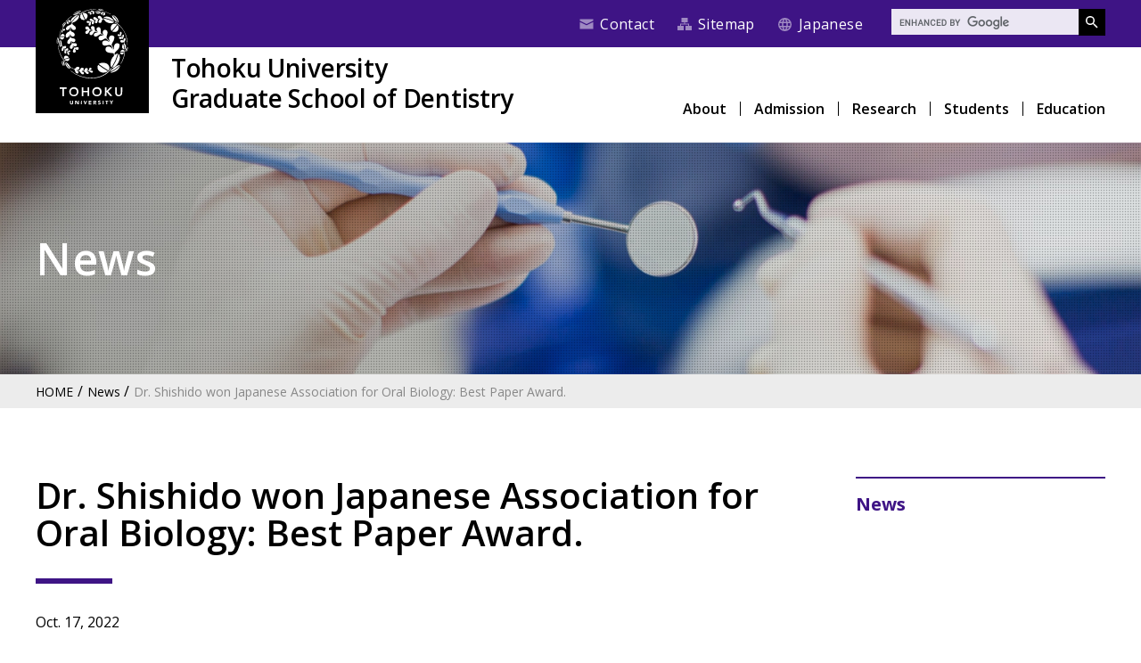

--- FILE ---
content_type: text/html
request_url: https://www.dent.tohoku.ac.jp/english/news/detail---id-56.html
body_size: 34074
content:
<!DOCTYPE html>
<html lang="en">
	<head>
		<meta charset="utf-8">
		<title>Dr. Shishido won Japanese Association for Oral Biology: Best Paper Award.&nbsp;| Tohoku University Graduate School of Dentistry</title>
		<base href="//www.dent.tohoku.ac.jp/english/">
		<meta http-equiv="X-UA-Compatible" content="IE=edge">
		<meta name="viewport" content="width=device-width, initial-scale=1.0">
		<meta name="format-detection" content="telephone=no">

		<link rel="stylesheet" href="https://cdnjs.cloudflare.com/ajax/libs/normalize/8.0.1/normalize.min.css"
			  integrity="sha512-NhSC1YmyruXifcj/KFRWoC561YpHpc5Jtzgvbuzx5VozKpWvQ+4nXhPdFgmx8xqexRcpAglTj9sIBWINXa8x5w=="
			  crossorigin="anonymous" referrerpolicy="no-referrer" />

		<link rel="preconnect" href="https://fonts.googleapis.com">
		<link rel="preconnect" href="https://fonts.gstatic.com" crossorigin>
		<link href="https://fonts.googleapis.com/css2?family=Cookie&family=Open+Sans:wght@300;400;600;700&display=swap"
			  rel="stylesheet">
		<link rel="stylesheet" href="https://cdnjs.cloudflare.com/ajax/libs/font-awesome/5.15.4/css/all.min.css">

		<link rel="stylesheet" href="css/common.css?v=9">
<link rel="stylesheet" href="css/lower.css?v=15"><link href="css/topic_detail.css"  rel="stylesheet">
		<!-- google analytics -->
<script>
	(function (i, s, o, g, r, a, m) {
		i['GoogleAnalyticsObject'] = r; i[r] = i[r] || function () {
			(i[r].q = i[r].q || []).push(arguments)
		}, i[r].l = 1 * new Date(); a = s.createElement(o),
			m = s.getElementsByTagName(o)[0]; a.async = 1; a.src = g; m.parentNode.insertBefore(a, m)
	})(window, document, 'script', 'https://www.google-analytics.com/analytics.js', 'ga');

	ga('create', 'UA-99896608-1', 'auto');
	ga('send', 'pageview');
</script>
		<script src="https://ajax.googleapis.com/ajax/libs/jquery/3.6.0/jquery.min.js"></script>
	</head>
	<body>
		<div class="wholewrapper" id="wholewrapper">
			<header class="header">
	<div class="header_inner">
		<div class="header_site_name">
			<div class="site_logo"><img src="media/images/common/univ_logo.svg?v-1" alt="TOHOKU UNIVERSITY"></div>
			<h1 class="site_name"><a href="./">Tohoku University<br>Graduate School of Dentistry</a></h1>
		</div>
		
		        <div class="sp_button" id="sp_button">
            <div class="sp_button_bar">
                <span class="sp_menu_bar"></span>
                <span class="sp_menu_bar"></span>
                <span class="sp_menu_bar"></span>
            </div>
        </div>

		<div class="header_navigation">
			<div class="header_navigation_top">
				<ul class="header_navigation_menu">
					<li class="contact"><a href="contacts/">Contact</a></li>
					<li class="sitemap"><a href="sitemap/">Sitemap</a></li>
					<li class="lang"><a href="http://www.dent.tohoku.ac.jp/" target="_blank">Japanese</a></li>
				</ul>

				<div class="header_search">
					<script async src="https://cse.google.com/cse.js?cx=f85eae267af612ff2">
</script>
<div class="gcse-search"></div>
				</div>
			</div>

			<nav class="gnavi">
				<!--Qrt\Plugin\GlobalNavigation::loadPlugin--><ul class="depth1"><li class="type3 depth1 lm2  first "><a href="./" class="" >HOME</a></li><li class="type1 depth1 lm3   has_children"><a href="about/"  class="dropdown-toggle" data-hover="dropdown" data-delay="0" data-close-others="false">About</a><ul class="depth2"><li class="type1 depth2 lm12  first "><a href="about/vision/" >Our mission and vision</a></li><li class="type1 depth2 lm67   "><a href="about/executive/" >Organizational Structure</a></li><li class="type1 depth2 lm13  last "><a href="about/history/" >History</a></li></ul></li><li class="type1 depth1 lm4   has_children"><a href="admission/"  class="dropdown-toggle" data-hover="dropdown" data-delay="0" data-close-others="false">Admission</a><ul class="depth2"><li class="type1 depth2 lm14  first "><a href="admission/guide/" >Admission guide</a></li><li class="type1 depth2 lm15   "><a href="admission/doctoral/" >Doctoral course</a></li><li class="type1 depth2 lm16   "><a href="admission/msc/" >Master&#039;s course</a></li><li class="type1 depth2 lm17  last "><a href="admission/fees/" >Fees</a></li></ul></li><li class="type1 depth1 lm5 has_children   "><a href="research/"  class="dropdown-toggle" data-hover="dropdown" data-delay="0" data-close-others="false">Research</a><ul class="depth2">
            <li class="type1 depth2 first has_children">
            <a href="research/#reserch_1" class="dropdown-toggle" data-hover="dropdown" data-delay="0" data-close-others="false">Ecological Dentistry</a>
                            <ul class="depth3">
                                            <li class="type2 depth3 first">
                            <a href="research/oral_ecology_and_biochemistry.html">Oral Ecology and Biochemistry</a>
                        </li>
                                            <li class="type2 depth3">
                            <a href="research/oral_microbiology_and_immunology.html">Oral Microbiology and Immunology</a>
                        </li>
                                            <li class="type2 depth3">
                            <a href="research/periodontology_and_endodontology.html">Periodontology and Endodontology</a>
                        </li>
                                            <li class="type2 depth3 last">
                            <a href="research/operative_dentistry.html">Operative Dentistry</a>
                        </li>
                                    </ul>
                    </li>
            <li class="type1 depth2 has_children">
            <a href="research/#reserch_2" class="dropdown-toggle" data-hover="dropdown" data-delay="0" data-close-others="false">Community Social Dentistry</a>
                            <ul class="depth3">
                                            <li class="type2 depth3 first">
                            <a href="research/international_oral_health.html">International Oral Health</a>
                        </li>
                                            <li class="type2 depth3">
                            <a href="research/dental_and_digital_forensics.html">Dental and Digital Forensics</a>
                        </li>
                                            <li class="type2 depth3">
                            <a href="research/preventive_dentistry.html">Preventive Dentistry</a>
                        </li>
                                            <li class="type2 depth3">
                            <a href="research/pediatric_dentistry.html">Pediatric Dentistry</a>
                        </li>
                                            <li class="type2 depth3">
                            <a href="research/craniofacial_anomalies.html">Craniofacial Anomalies</a>
                        </li>
                                            <li class="type2 depth3 last">
                            <a href="research/orthodontics_and_dentofacial_orthopedics.html">Orthodontics and Dentofacial Orthopedics</a>
                        </li>
                                    </ul>
                    </li>
            <li class="type1 depth2 has_children">
            <a href="research/#reserch_3" class="dropdown-toggle" data-hover="dropdown" data-delay="0" data-close-others="false">Disease Management Dentistry</a>
                            <ul class="depth3">
                                            <li class="type2 depth3 first">
                            <a href="research/oral_physiology.html">Oral Physiology</a>
                        </li>
                                            <li class="type2 depth3">
                            <a href="research/dental_pharmacology.html">Dental Pharmacology</a>
                        </li>
                                            <li class="type2 depth3">
                            <a href="research/oral_pathology.html">Oral Pathology</a>
                        </li>
                                            <li class="type2 depth3">
                            <a href="research/dental_informatics_and_radiology.html">Dental Informatics and Radiology</a>
                        </li>
                                            <li class="type2 depth3">
                            <a href="research/oral_and_maxillofacial_reconstructive_surgery.html">Oral and Maxillofacial Reconstructive Surgery</a>
                        </li>
                                            <li class="type2 depth3">
                            <a href="research/oral_and_maxillofacial_oncology_and_surgical_sciences.html">Oral and Maxillofacial Oncology and Surgical Sciences</a>
                        </li>
                                            <li class="type2 depth3">
                            <a href="research/dento-oral_anesthesiology.html">Dento-oral Anesthesiology</a>
                        </li>
                                            <li class="type2 depth3 last">
                            <a href="research/comprehensive_dentistry.html">Comprehensive Dentistry</a>
                        </li>
                                    </ul>
                    </li>
            <li class="type1 depth2 has_children">
            <a href="research/#reserch_4" class="dropdown-toggle" data-hover="dropdown" data-delay="0" data-close-others="false">Rehabilitation Dentistry</a>
                            <ul class="depth3">
                                            <li class="type2 depth3 first">
                            <a href="research/oral_and_craniofacial_anatomy.html">Oral and Craniofacial Anatomy</a>
                        </li>
                                            <li class="type2 depth3">
                            <a href="research/craniofacial_development_and_tissue_biology.html">Craniofacial Development and Tissue Biology</a>
                        </li>
                                            <li class="type2 depth3">
                            <a href="research/advanced_prosthetic_dentistry.html">Advanced Prosthetic Dentistry</a>
                        </li>
                                            <li class="type2 depth3">
                            <a href="research/molecular_and_regenerative_prosthodontics.html">Molecular and Regenerative Prosthodontics</a>
                        </li>
                                            <li class="type2 depth3">
                            <a href="research/aging_and_geriatric_dentistry.html">Aging and Geriatric Dentistry</a>
                        </li>
                                            <li class="type2 depth3 last">
                            <a href="research/biomaterials_science_and_engineering.html">Biomaterials Science and Engineering</a>
                        </li>
                                    </ul>
                    </li>
            <li class="type1 depth2 has_children">
            <a href="research/#reserch_5" class="dropdown-toggle" data-hover="dropdown" data-delay="0" data-close-others="false">Innovative Liaison Dentistry</a>
                            <ul class="depth3">
                                            <li class="type2 depth3 first">
                            <a href="research/international_collaborative_and_innovative_dentistry.html">International Collaborative and Innovative Dentistry</a>
                        </li>
                                            <li class="type2 depth3 last">
                            <a href="research/co-creative_dentistry.html">Co-Creative Dentistry</a>
                        </li>
                                    </ul>
                    </li>
            <li class="type1 depth2 has_children">
            <a href="research/#reserch_6" class="dropdown-toggle" data-hover="dropdown" data-delay="0" data-close-others="false">Molecular Pathogenesis of Oral Tumor (Collaborative Department)</a>
                            <ul class="depth3">
                                            <li class="type2 depth3 first">
                            <a href="research/dental_nuclear_medicine_and_radiology.html">Dental Nuclear Medicine and Radiology</a>
                        </li>
                                            <li class="type2 depth3 last">
                            <a href="research/oral_cancer_therapeutics.html">Oral Cancer Therapeutics</a>
                        </li>
                                    </ul>
                    </li>
            <li class="type1 depth2 has_children">
            <a href="research/#reserch_7" class="dropdown-toggle" data-hover="dropdown" data-delay="0" data-close-others="false">Bio-Dental Engineering (Collaborative Department)</a>
                            <ul class="depth3">
                                            <li class="type2 depth3 first last">
                            <a href="research/bio-dental_engineering.html">Bio-Dental Engineering</a>
                        </li>
                                    </ul>
                    </li>
            <li class="type1 depth2">
            <a href="research/#reserch_8" class="dropdown-toggle" data-hover="dropdown" data-delay="0" data-close-others="false">Intractable Diseases and Immunology (Collaborative Department)</a>
                    </li>
            <li class="type1 depth2 has_children">
            <a href="research/#reserch_9" class="dropdown-toggle" data-hover="dropdown" data-delay="0" data-close-others="false">Advanced Biomaterials (Collaborative Department)</a>
                            <ul class="depth3">
                                            <li class="type2 depth3 first">
                            <a href="research/advanced_biocompatible_materials.html">Advanced Biocompatible Materials</a>
                        </li>
                                            <li class="type2 depth3 last">
                            <a href="research/advanced_biofunctional_materials.html">Advanced Biofunctional Materials</a>
                        </li>
                                    </ul>
                    </li>
            <li class="type1 depth2 has_children">
            <a href="research/#reserch_10" class="dropdown-toggle" data-hover="dropdown" data-delay="0" data-close-others="false">Department of Community Medical Supports (Tohoku Medical Megabank Organization)</a>
                            <ul class="depth3">
                                            <li class="type2 depth3 first last">
                            <a href="research/community_oral_health_science.html">Community Oral Health Science</a>
                        </li>
                                    </ul>
                    </li>
            <li class="type1 depth2 has_children">
            <a href="research/#reserch_11" class="dropdown-toggle" data-hover="dropdown" data-delay="0" data-close-others="false">Department of Biomedical Engineering (Graduate School of Biomedical Engineering)</a>
                            <ul class="depth3">
                                            <li class="type2 depth3 first">
                            <a href="research/biomedical_engineering_for_cancer.html">Biomedical Engineering for Cancer</a>
                        </li>
                                            <li class="type2 depth3 last">
                            <a href="research/mechanobiology_and_biomedical-dental_engineering.html">Mechanobiology and Biomedical-Dental Engineering</a>
                        </li>
                                    </ul>
                    </li>
            <li class="type1 depth2 has_children">
            <a href="research/#reserch_12" class="dropdown-toggle" data-hover="dropdown" data-delay="0" data-close-others="false">Joint Research Department</a>
                            <ul class="depth3">
                                            <li class="type2 depth3 first">
                            <a href="research/next-generation_dental_material_engineering.html">Next-Generation Dental Material Engineering</a>
                        </li>
                                            <li class="type2 depth3 last">
                            <a href="research/advanced_free_radical_science.html">Advanced Free Radical Science</a>
                        </li>
                                    </ul>
                    </li>
            <li class="type1 depth2 has_children">
            <a href="research/#reserch_13" class="dropdown-toggle" data-hover="dropdown" data-delay="0" data-close-others="false">Cooperative Department</a>
                            <ul class="depth3">
                                            <li class="type2 depth3 first">
                            <a href="research/immune_regulation_and_oral_immunity.html">Immune Regulation and Oral Immunity</a>
                        </li>
                                            <li class="type2 depth3 last">
                            <a href="research/geriatric_oral_science.html">Geriatric Oral Science</a>
                        </li>
                                    </ul>
                    </li>
            <li class="type1 depth2 has_children">
            <a href="research/#reserch_14" class="dropdown-toggle" data-hover="dropdown" data-delay="0" data-close-others="false">Research Center for Disaster and Environment Dentistry</a>
                            <ul class="depth3">
                                            <li class="type2 depth3 first last">
                            <a href="research/research_center_for_disaster_and_environment_dentistry.html">Research Center for Disaster and Environment Dentistry</a>
                        </li>
                                    </ul>
                    </li>
            <li class="type1 depth2 has_children">
            <a href="research/#reserch_15" class="dropdown-toggle" data-hover="dropdown" data-delay="0" data-close-others="false">Liaison Center for Innovative Dentistry</a>
                            <ul class="depth3">
                                            <li class="type2 depth3 first">
                            <a href="research/liaison_center_for_innovative_dentistry.html">Liaison Center for Innovative Dentistry</a>
                        </li>
                                            <li class="type2 depth3">
                            <a href="research/division_for_globalization_initiative.html">Division for Globalization Initiative</a>
                        </li>
                                            <li class="type2 depth3">
                            <a href="research/division_of_interdisciplinary_co-creation_(icc-division).html">Division of Interdisciplinary Co-Creation (ICC-Division)</a>
                        </li>
                                            <li class="type2 depth3 last">
                            <a href="research/division_of_statistics_and_data_science.html">Division of Statistics and Data Science</a>
                        </li>
                                    </ul>
                    </li>
            <li class="type1 depth2 last has_children">
            <a href="research/#reserch_16" class="dropdown-toggle" data-hover="dropdown" data-delay="0" data-close-others="false">Center for Advanced Stem Cell and Regenerative Research</a>
                            <ul class="depth3">
                                            <li class="type2 depth3 first last">
                            <a href="research/center_for_advanced_stem_cell_and_regenerative_research.html">Center for Advanced Stem Cell and Regenerative Research</a>
                        </li>
                                    </ul>
                    </li>
    </ul>
</li><li class="type1 depth1 lm6   has_children"><a href="students/"  class="dropdown-toggle" data-hover="dropdown" data-delay="0" data-close-others="false">Students</a><ul class="depth2"><li class="type1 depth2 lm18  first "><a href="students/prospective/" >Prospective students</a></li><li class="type1 depth2 lm19   "><a href="students/life/" >University Life</a></li><li class="type1 depth2 lm28   "><a href="students/scholarships/" >Scholarships and Funding</a></li><li class="type1 depth2 lm29  last "><a href="students/awards/" >Awards</a></li></ul></li><li class="type1 depth1 lm7  last has_children"><a href="education/"  class="dropdown-toggle" data-hover="dropdown" data-delay="0" data-close-others="false">Education</a><ul class="depth2"><li class="type1 depth2 lm31  first "><a href="education/activities/" >International Exchange Activities</a></li><li class="type1 depth2 lm32  last "><a href="education/tu_hospital/" >Tohoku University Hospital</a></li></ul></li></ul><!--/Qrt\Plugin\GlobalNavigation::loadPlugin-->
				

				<div class="header_search sp">
					<div class="gcse-search"></div>
				</div>

				<ul class="sns_list">
					<li>
						<a href="https://www.facebook.com/Tohoku.University.School.of.Dentistry.en/" target="_blank">
							<img src="media/images/common/icon_facebook.svg" alt="facebook">
						</a>
					</li>
					<li>
						<a href="https://www.youtube.com/channel/UCPunQE8rYaH7I7c01GzKtVg" target="_blank">
							<img src="media/images/common/icon_youtube.svg" alt="Youtube">
						</a>
					</li>
					<li>
						<a href="https://twitter.com/tohoku_uni_dent" target="_blank">
							<img src="media/images/common/x_logo-clear.svg" alt="Twitter">
						</a>
					</li>
					<li>
						<a href="https://www.instagram.com/tohoku.univ.dent/" target="_blank">
							<img src="media/images/common/icon_instagram.svg" alt="Instagram">
						</a>
					</li><!--20241216追加-->
				</ul>
			</nav>
		</div>
	</div>
</header>

			<div class="lower_visual news">
				<div class="inner">
					<h2 class="lower_visual_title"><span></span><span>News</span></h2>
				</div>

			</div>
			<div class="pankuzu_wrap">
				<ul class="pankuzu "><li class="home"><a href="./">HOME</a></li>
<li class=""><a href="news/">News</a></li>
<li class=""><a class="last">Dr. Shishido won Japanese Association for Oral Biology: Best Paper Award.</a></li></ul>
			</div>
			<div class="lower_page _width">

				<main class="main news" id="main">
					<h2 class="h2-01">Dr. Shishido won Japanese Association for Oral Biology: Best Paper Award.</h2>

<div class="topic_release_date">
	Oct. 17, 2022
</div>

<div class="topic_contents_main" id="topic_contents">
	<p>Dr. Kaori Shishido (Division of Oral Molecular Bioregulation, Division of Orthodontics and Dentofacial Orthopedics) won Japanese Association for Oral Biology: Best Paper Award. This award is given to the first author of an excellent original paper published in the &quot;Journal of Oral Biosciences,&quot; an international journal of the Japanese Association for Oral Biology.<br />
<br />
Award-winning paper<br />
SHISHIDO K., KUROISHI T., SUGAWARA S. P2 purinergic receptor signaling and interleukin-1 synergistically induce interleukin-6 production in a human oral squamous carcinoma cell line. J Oral Biosci. 63: 80-90, 2021. https://doi.org/10.1016/j.job.2021.01.004</p>

<div><img src="media/images/_u/topic/pic1//vjchto21g.jpg" /><br />
Senior Assist. Prof. Toshinobu Kuroishi, Kaori Shishido, Prof. Shunji Sugawara (from left to right)<br />
<br />
<img src="media/images/_u/topic/pic2//2g9yjnlc0n.jpg" /><br />
Certificate of commendation</div>

</div>

<div style="display:none">
	
</div>

				</main>

				<div class="local_navigation">
					<!--Qrt\Plugin\LocalNavigation::loadPlugin--><h2 class="top_title"><a href="news/">News</a></h2><!--/Qrt\Plugin\LocalNavigation::loadPlugin-->
				</div>
			</div>

			<footer class="footer">
	<div class="pagetop"><a href="#wholewrapper"><span>pagetop</span></a></div>
	<div class="footer_inner">
		<div class="footer_main">
			<div class="footer_logo">
				<img src="media/images/common/footer_univ_logo.svg" alt="TOHOKU UNIVERSITY">
			</div>

			<div class="footer_name">
				<h3 class="footer_name_main">Tohoku University <br>
					Graduate School of Dentistry</h3>

				<div class="footer_name_ja"><img src="media/images/common/footer_name_ja.svg" alt="TOHOKU UNIVERSITY">
				</div>
			</div>

			<address class="footer_address">
				4-1 Seiryo-machi, Aoba-ku,<br>
				<span class="zip">980-8575</span> Sendai, Japan
			</address>

			<ul class="sns_list">
				<li><a href="https://www.facebook.com/Tohoku.University.School.of.Dentistry.en/" target="_blank"><img
																												   src="media/images/common/icon_facebook.svg" alt="facebook"></a></li>
				<li><a href="https://www.youtube.com/channel/UCPunQE8rYaH7I7c01GzKtVg" target="_blank"><img
																											src="media/images/common/icon_youtube.svg" alt="Youtube"></a></li>
				<!--<li><a href="https://twitter.com/tohoku_uni_dent" target="_blank"><img
																					   src="media/images/common/icon_twitter.svg" alt="Twitter"></a></li>-->
				<li><a href="https://twitter.com/tohoku_uni_dent" target="_blank"><img
src="media/images/common/x_logo-clear.svg" alt="Twitter"></a></li>
				<li><a href="https://www.instagram.com/tohoku.univ.dent/" target="_blank"><img src="media/images/common/icon_instagram.svg" alt="Instagram"></a>
	</li><!--20241216追加-->
			</ul>
		</div>

		<nav class="footer_nav">
			<div class="footer_nav_left">
				<h4 class="footer_nav_title">About</h4>
				<!--Qrt\Plugin\GlobalNavigation::loadPlugin--><ul class="depth1"><li class="type1 depth1 lm12  first "><a href="about/vision/"  class="dropdown-toggle" data-hover="dropdown" data-delay="0" data-close-others="false">Our mission and vision</a></li><li class="type1 depth1 lm67   "><a href="about/executive/"  class="dropdown-toggle" data-hover="dropdown" data-delay="0" data-close-others="false">Organizational Structure</a></li><li class="type1 depth1 lm13  last "><a href="about/history/"  class="dropdown-toggle" data-hover="dropdown" data-delay="0" data-close-others="false">History</a></li></ul><!--/Qrt\Plugin\GlobalNavigation::loadPlugin-->
				<h4 class="footer_nav_title">Admission</h4>
				<!--Qrt\Plugin\GlobalNavigation::loadPlugin--><ul class="depth1"><li class="type1 depth1 lm14  first "><a href="admission/guide/"  class="dropdown-toggle" data-hover="dropdown" data-delay="0" data-close-others="false">Admission guide</a></li><li class="type1 depth1 lm15   "><a href="admission/doctoral/"  class="dropdown-toggle" data-hover="dropdown" data-delay="0" data-close-others="false">Doctoral course</a></li><li class="type1 depth1 lm16   "><a href="admission/msc/"  class="dropdown-toggle" data-hover="dropdown" data-delay="0" data-close-others="false">Master&#039;s course</a></li><li class="type1 depth1 lm17  last "><a href="admission/fees/"  class="dropdown-toggle" data-hover="dropdown" data-delay="0" data-close-others="false">Fees</a></li></ul><!--/Qrt\Plugin\GlobalNavigation::loadPlugin-->
				<h4 class="footer_nav_title">Students</h4>
				<!--Qrt\Plugin\GlobalNavigation::loadPlugin--><ul class="depth1"><li class="type1 depth1 lm18  first "><a href="students/prospective/"  class="dropdown-toggle" data-hover="dropdown" data-delay="0" data-close-others="false">Prospective students</a></li><li class="type1 depth1 lm19   has_children"><a href="students/life/"  class="dropdown-toggle" data-hover="dropdown" data-delay="0" data-close-others="false">University Life</a><ul class="depth2"><li class="type1 depth2 lm20  first "><a href="students/life/message/" >Student messages</a></li><li class="type1 depth2 lm21   "><a href="students/life/sendai/" >Living in Sendai</a></li><li class="type1 depth2 lm22   "><a href="students/life/jp_program/" >Japanese language program</a></li><li class="type1 depth2 lm23   "><a href="students/life/cafeteria/" >Cafeteria</a></li><li class="type1 depth2 lm24   "><a href="students/life/alumni/" >Message from Alumni</a></li><li class="type1 depth2 lm25   "><a href="students/life/faq/" >International help desk &amp; TU support</a></li><li class="type1 depth2 lm26   "><a href="students/life/tuidso/" >TUIDSO -We are here to help you-</a></li><li class="type1 depth2 lm27  last "><a href="students/life/support/" >Support</a></li></ul></li><li class="type1 depth1 lm28   "><a href="students/scholarships/"  class="dropdown-toggle" data-hover="dropdown" data-delay="0" data-close-others="false">Scholarships and Funding</a></li><li class="type1 depth1 lm29  last "><a href="students/awards/"  class="dropdown-toggle" data-hover="dropdown" data-delay="0" data-close-others="false">Awards</a></li></ul><!--/Qrt\Plugin\GlobalNavigation::loadPlugin-->
				<h4 class="footer_nav_title">Education</h4>
				<!--Qrt\Plugin\GlobalNavigation::loadPlugin--><ul class="depth1"><li class="type1 depth1 lm31  first "><a href="education/activities/"  class="dropdown-toggle" data-hover="dropdown" data-delay="0" data-close-others="false">International Exchange Activities</a></li><li class="type1 depth1 lm32  last "><a href="education/tu_hospital/"  class="dropdown-toggle" data-hover="dropdown" data-delay="0" data-close-others="false">Tohoku University Hospital</a></li></ul><!--/Qrt\Plugin\GlobalNavigation::loadPlugin-->

				<ul class="footer_submenu">
					<li>
						<a href="news/">News</a>
					</li>
					<li>
						<a href="events/">Upcoming Events</a>
					</li>
					<li>
						<a href="sitemap/">Sitemap</a>
					</li>
					<li>
						<a href="https://www.tohoku.ac.jp/en/" target="_blank">Tohoku University</a>
					</li>
					<!--<li>
						<a href="https://sites.google.com/tohoku.ac.jp/kensui-researchactivities" target="_blank">Research Activities at Tohoku University</a>
					</li>-->
					<li>
						<a href="https://sup.bureau.tohoku.ac.jp/en/" target="_blank">TU International Support Center</a>
					</li>
					<li>
						<a href="https://www.dent.tohoku.ac.jp/english/caind/" target="_blank">CAMPUS Asia Plus Program</a>
					</li>
				</ul>
			</div>
			<div class="footer_nav_right">
				<h4 class="footer_nav_title">Research</h4>
				<div class="footer_research"><ul class="depth1">
            <li class="type1 depth1 first">
            <a href="research/#reserch_1" class="dropdown-toggle" data-hover="dropdown" data-delay="0" data-close-others="false">Ecological Dentistry</a>
        </li>
            <li class="type1 depth1">
            <a href="research/#reserch_2" class="dropdown-toggle" data-hover="dropdown" data-delay="0" data-close-others="false">Community Social Dentistry</a>
        </li>
            <li class="type1 depth1">
            <a href="research/#reserch_3" class="dropdown-toggle" data-hover="dropdown" data-delay="0" data-close-others="false">Disease Management Dentistry</a>
        </li>
            <li class="type1 depth1">
            <a href="research/#reserch_4" class="dropdown-toggle" data-hover="dropdown" data-delay="0" data-close-others="false">Rehabilitation Dentistry</a>
        </li>
            <li class="type1 depth1">
            <a href="research/#reserch_5" class="dropdown-toggle" data-hover="dropdown" data-delay="0" data-close-others="false">Innovative Liaison Dentistry</a>
        </li>
            <li class="type1 depth1">
            <a href="research/#reserch_6" class="dropdown-toggle" data-hover="dropdown" data-delay="0" data-close-others="false">Molecular Pathogenesis of Oral Tumor (Collaborative Department)</a>
        </li>
            <li class="type1 depth1">
            <a href="research/#reserch_7" class="dropdown-toggle" data-hover="dropdown" data-delay="0" data-close-others="false">Bio-Dental Engineering (Collaborative Department)</a>
        </li>
            <li class="type1 depth1">
            <a href="research/#reserch_8" class="dropdown-toggle" data-hover="dropdown" data-delay="0" data-close-others="false">Intractable Diseases and Immunology (Collaborative Department)</a>
        </li>
            <li class="type1 depth1">
            <a href="research/#reserch_9" class="dropdown-toggle" data-hover="dropdown" data-delay="0" data-close-others="false">Advanced Biomaterials (Collaborative Department)</a>
        </li>
            <li class="type1 depth1">
            <a href="research/#reserch_10" class="dropdown-toggle" data-hover="dropdown" data-delay="0" data-close-others="false">Department of Community Medical Supports (Tohoku Medical Megabank Organization)</a>
        </li>
            <li class="type1 depth1">
            <a href="research/#reserch_11" class="dropdown-toggle" data-hover="dropdown" data-delay="0" data-close-others="false">Department of Biomedical Engineering (Graduate School of Biomedical Engineering)</a>
        </li>
            <li class="type1 depth1">
            <a href="research/#reserch_12" class="dropdown-toggle" data-hover="dropdown" data-delay="0" data-close-others="false">Joint Research Department</a>
        </li>
            <li class="type1 depth1">
            <a href="research/#reserch_13" class="dropdown-toggle" data-hover="dropdown" data-delay="0" data-close-others="false">Cooperative Department</a>
        </li>
            <li class="type1 depth1">
            <a href="research/#reserch_14" class="dropdown-toggle" data-hover="dropdown" data-delay="0" data-close-others="false">Research Center for Disaster and Environment Dentistry</a>
        </li>
            <li class="type1 depth1">
            <a href="research/#reserch_15" class="dropdown-toggle" data-hover="dropdown" data-delay="0" data-close-others="false">Liaison Center for Innovative Dentistry</a>
        </li>
            <li class="type1 depth1 last">
            <a href="research/#reserch_16" class="dropdown-toggle" data-hover="dropdown" data-delay="0" data-close-others="false">Center for Advanced Stem Cell and Regenerative Research</a>
        </li>
    </ul>
</div>
				
			</div>
		</nav>

		<div class="footer_copy">
			&copy; 2022 Tohoku University Graduate School of Dentistry
		</div>
	</div>




</footer>
		</div>

		<script src="js/common.js?v=4"></script>
<script src="js/lower.js?v=1"></script>
	<div class="nocache" style="display:none;">no cache</div></body>
</html>

--- FILE ---
content_type: text/css
request_url: https://www.dent.tohoku.ac.jp/english/css/common.css?v=9
body_size: 26012
content:
@charset "UTF-8";
* {
  box-sizing: border-box;
}
*::before, *::after {
  box-sizing: border-box;
}

[lang="en"] .wholewrapper {
  font-family: "Open Sans", sans-serif;
}

@media screen and (max-width: 1024px) {
  body {
    min-width: 100%;
  }
}

body#main {
  margin: 0;
}
body#main img {
  max-width: 100%;
}
body#main * {
  box-sizing: border-box;
}
body#main *::before, body#main *::after {
  box-sizing: border-box;
}

@media screen and (max-width: 767px) {
  .pc {
    display: none;
  }
}

.tab {
  display: none;
}
@media screen and (max-width: 1024px) {
  .tab {
    display: block;
  }
}

.sp {
  display: none;
}
@media screen and (max-width: 767px) {
  .sp {
    display: inherit;
  }
}

.pc_wrap {
  display: block;
}
@media screen and (max-width: 767px) {
  .pc_wrap {
    display: inherit;
  }
}

@media screen and (max-width: 767px) {
  .sp_wrap {
    display: block;
  }
}

.main img {
  max-width: 100%;
}

.header {
  position: relative;
  z-index: 100;
}
.header::before {
  content: "";
  position: absolute;
  left: 0;
  right: 0;
  background-color: #3E1485;
  height: 53px;
}
@media screen and (max-width: 767px) {
  .header::before {
    height: 8px;
  }
}
.header a {
  text-decoration: none;
}
.header .sp_button {
  display: none;
}
@media screen and (max-width: 1024px) {
  .header .sp_button {
    position: absolute;
    top: 0;
    right: 0;
    z-index: 2;
    display: block;
    padding: 15px;
    background-color: #000;
    width: 53px;
    height: 53px;
  }
}
@media screen and (max-width: 1024px) and (max-width: 767px) {
  .header .sp_button {
    padding: 13px;
    width: 44px;
    height: 44px;
  }
}
@media screen and (max-width: 1024px) {
  .header .sp_button .sp_button_bar {
    position: relative;
    display: flex;
    align-items: center;
    flex-flow: column wrap;
    justify-content: center;
    width: 100%;
    height: 100%;
    width: 20px;
  }
  .header .sp_button .sp_button_bar .sp_menu_bar {
    display: block;
    height: 2px;
    width: 100%;
    background-color: #fff;
  }
  .header .sp_button .sp_button_bar .sp_menu_bar:nth-child(2) {
    margin: 6px 0;
  }
  .header .sp_button.open .sp_button_bar .sp_menu_bar:nth-child(1) {
    transform: rotate(135deg) translate(6px, -6px);
  }
  .header .sp_button.open .sp_button_bar .sp_menu_bar:nth-child(2) {
    opacity: 0;
  }
  .header .sp_button.open .sp_button_bar .sp_menu_bar:nth-child(3) {
    transform: rotate(-135deg) translate(5px, 6px);
  }
  .header .sp_button .button_name {
    position: absolute;
    bottom: 5px;
  }
  .header .sp_button.sp_menu_tel {
    right: 59px;
    border-right: 1px solid #fff;
  }
  .header .sp_button.sp_menu_tel .button_image {
    width: 28px;
    transform: translateY(-5px);
  }
  .header .sp_button.sp_menu_tel .button_image img {
    display: block;
    width: 100%;
  }
}
.header .header_inner {
  position: relative;
  z-index: 2;
  display: flex;
  align-items: flex-start;
  flex-flow: row nowrap;
  justify-content: space-between;
  margin: 0 auto;
  max-width: 1200px;
}
@media screen and (max-width: 767px) {
  .header .header_inner {
    display: block;
  }
}
@media print, screen and (max-width: 1240px) {
  .header .header_inner {
    padding: 0 20px;
  }
}
@media screen and (max-width: 1024px) {
  .header .header_inner {
    display: block;
    padding: 0 25px 23px;
  }
}
@media screen and (max-width: 767px) {
  .header .header_inner {
    padding: 0 12px 10px;
  }
}
.header .header_site_name {
  display: flex;
  align-items: flex-end;
  flex-flow: row nowrap;
}
@media screen and (max-width: 767px) {
  .header .header_site_name {
    align-items: flex-start;
  }
}
.header .site_logo {
  flex: 0 0 127px;
  margin-right: 25px;
}
@media screen and (max-width: 1024px) {
  .header .site_logo {
    flex: 0 0 131px;
  }
}
@media screen and (max-width: 767px) {
  .header .site_logo {
    flex: 0 0 60px;
    margin-right: 10px;
  }
}
@media screen and (max-width: 1024px) {
  .header .site_logo .pc {
    display: none;
  }
}
.header .site_logo .tab {
  display: none;
}
@media screen and (max-width: 1024px) {
  .header .site_logo .tab {
    display: block;
  }
}
.header .site_logo img {
  display: block;
  width: 100%;
}
.header .site_name {
  margin: 0;
  font-weight: 600;
  font-size: 28px;
  letter-spacing: -0.01em;
  line-height: 34px;
  white-space: nowrap;
}
@media screen and (max-width: 767px) {
  .header .site_name {
    padding-top: 14px;
    font-size: 11px;
    line-height: 1.18182;
  }
}
.header .site_name a {
  display: block;
  text-decoration: none;
  color: #000;
}
.header .header_navigation {
  display: flex;
  align-items: space-between;
  flex-flow: column wrap;
  justify-content: flex-end;
}
@media screen and (max-width: 1024px) {
  .header .header_navigation {
    display: block;
    display: none;
    position: absolute;
    top: 100%;
    left: 0;
    right: 0;
    background-color: #3E1485;
  }
}
.header .header_navigation .header_navigation_top {
  display: flex;
  align-items: center;
  flex-flow: row nowrap;
  justify-content: flex-end;
  height: 53px;
}
@media screen and (max-width: 1024px) {
  .header .header_navigation .header_navigation_top {
    display: block;
    height: auto;
  }
}
.header .header_navigation .header_navigation_menu {
  display: flex;
  flex-flow: row nowrap;
  justify-content: flex-end;
  margin: 0;
  padding-left: 0;
  list-style: none;
}
@media screen and (max-width: 1024px) {
  .header .header_navigation .header_navigation_menu {
    justify-content: flex-start;
    border-bottom: 1px solid #fff;
  }
}
@media screen and (max-width: 1024px) {
  .header .header_navigation .header_navigation_menu li {
    flex: 0 0 33.333%;
  }
}
.header .header_navigation .header_navigation_menu li + li {
  margin-left: 26px;
}
@media screen and (max-width: 1024px) {
  .header .header_navigation .header_navigation_menu li + li {
    margin-left: -1px;
    border-left: 1px solid #fff;
  }
}
.header .header_navigation .header_navigation_menu li.contact a {
  background-image: url(../media/images/common/icon_contact.svg);
  background-size: 16px 12px;
}
@media screen and (max-width: 1024px) {
  .header .header_navigation .header_navigation_menu li.contact a {
    background-image: none;
  }
  .header .header_navigation .header_navigation_menu li.contact a::before {
    background-image: url(../media/images/common/icon_contact_w.svg);
  }
}
@media screen and (max-width: 1024px) {
  .header .header_navigation .header_navigation_menu li.contact a::before {
    background-size: 16px 12px;
  }
}
.header .header_navigation .header_navigation_menu li.sitemap a {
  background-image: url(../media/images/common/icon_sitemap.svg);
  background-size: 16px 14px;
}
@media screen and (max-width: 1024px) {
  .header .header_navigation .header_navigation_menu li.sitemap a {
    background-image: none;
  }
  .header .header_navigation .header_navigation_menu li.sitemap a::before {
    background-image: url(../media/images/common/icon_sitemap_w.svg);
  }
}
@media screen and (max-width: 1024px) {
  .header .header_navigation .header_navigation_menu li.sitemap a::before {
    background-size: 16px 14px;
  }
}
.header .header_navigation .header_navigation_menu li.lang a {
  background-image: url(../media/images/common/icon_lang.svg);
  background-size: 15px 15px;
}
@media screen and (max-width: 1024px) {
  .header .header_navigation .header_navigation_menu li.lang a {
    background-image: none;
  }
  .header .header_navigation .header_navigation_menu li.lang a::before {
    background-image: url(../media/images/common/icon_lang_w.svg);
  }
}
@media screen and (max-width: 1024px) {
  .header .header_navigation .header_navigation_menu li.lang a::before {
    background-size: 16px 16px;
  }
}
.header .header_navigation .header_navigation_menu li a {
  display: block;
  padding-left: 23px;
  background-position: left center;
  background-repeat: no-repeat;
  background-size: 20px;
  font-weight: 500;
  font-size: 16px;
  letter-spacing: 0.4px;
  line-height: 1;
  color: #fff;
}
@media screen and (max-width: 1024px) {
  .header .header_navigation .header_navigation_menu li a {
    padding: 20px;
    text-align: center;
  }
  .header .header_navigation .header_navigation_menu li a::before {
    content: "";
    display: inline-block;
    width: 1em;
    height: 1em;
    margin-right: 5px;
    transform: translateY(2px);
    background-repeat: no-repeat;
    background-position: center;
  }
}
@media screen and (max-width: 767px) {
  .header .header_navigation .header_navigation_menu li a {
    padding: 16px 11px 17px;
    font-size: 14px;
    text-align: left;
  }
  .header .header_navigation .header_navigation_menu li a::before {
    margin-bottom: -2px;
    width: 16px;
    height: 16px;
  }
}
.header .header_navigation .header_search {
  flex: 0 0 240px;
  margin-left: 32px;
}
@media screen and (max-width: 1024px) {
  .header .header_navigation .header_search {
    display: none;
  }
}
.header .gnavi {
  margin-top: 61px;
}
@media screen and (max-width: 1024px) {
  .header .gnavi {
    margin-top: 0;
  }
}
.header .gnavi ul {
  padding-left: 0;
  list-style: none;
}
.header .gnavi ul.depth1 {
  display: flex;
  flex-flow: row nowrap;
  justify-content: flex-end;
  margin: 0;
  font-weight: 600;
  font-size: 16px;
}
@media screen and (max-width: 1024px) {
  .header .gnavi ul.depth1 {
    display: block;
  }
}
@media screen and (max-width: 767px) {
  .header .gnavi ul.depth1 {
    font-size: 14px;
    font-weight: 600;
  }
}
.header .gnavi ul.depth1 a {
  color: #000;
}
@media screen and (max-width: 1024px) {
  .header .gnavi ul.depth1 a {
    color: #fff;
  }
}
.header .gnavi ul.depth1 li.depth1 {
  position: relative;
}
@media print, screen and (min-width: 1025px) {
  .header .gnavi ul.depth1 li.depth1 {
    overflow: hidden;
  }
  .header .gnavi ul.depth1 li.depth1:hover {
    overflow: visible;
  }
}
.header .gnavi ul.depth1 li.depth1.lm2 {
  display: none;
}
@media screen and (max-width: 1024px) {
  .header .gnavi ul.depth1 li.depth1.lm2 {
    display: block;
  }
  .header .gnavi ul.depth1 li.depth1.lm2 a::after {
    display: none;
  }
}
@media print, screen and (min-width: 981px) {
  .header .gnavi ul.depth1 li.depth1.lm2 + .depth1::before {
    display: none;
  }
}
.header .gnavi ul.depth1 li.depth1.lm5 ul.depth2 {
  min-width: 300px;
  left: 50%;
  transform: translateX(-50%);
}
@media screen and (max-width: 1024px) {
  .header .gnavi ul.depth1 li.depth1.lm5 ul.depth2 {
    transform: translateX(0);
  }
}
.header .gnavi ul.depth1 li.depth1 + .depth1::before {
  content: "";
  position: absolute;
  top: 0;
  left: 0;
  height: 1em;
  width: 1px;
  background-color: #000;
}
@media screen and (max-width: 1024px) {
  .header .gnavi ul.depth1 li.depth1 + .depth1 {
    border-right: none;
    border-top: 1px solid #fff;
  }
}
.header .gnavi ul.depth1 li.depth1 > a {
  position: relative;
}
.header .gnavi ul.depth1 li.depth1 > a::after {
  content: "";
  display: block;
  margin: 7px auto 0;
  height: 2px;
  background-color: transparent;
}
.header .gnavi ul.depth1 li.depth1.active > a::after {
  background-color: #3E1485;
}
.header .gnavi ul.depth1 li.depth1:last-child {
  border-right: none;
}
.header .gnavi ul.depth1 li.depth1:last-child > a {
  padding-right: 0;
}
@media screen and (max-width: 1024px) {
  .header .gnavi ul.depth1 li.depth1:last-child > a {
    position: relative;
  }
}
@media print, screen and (min-width: 1025px) {
  .header .gnavi ul.depth1 li.depth1.has_children ul.depth2 {
    transition: 0.3s;
    z-index: -1;
  }
  .header .gnavi ul.depth1 li.depth1.has_children:hover > a::after {
    background-color: #3E1485;
  }
  .header .gnavi ul.depth1 li.depth1.has_children:hover ul.depth2 {
    visibility: visible;
    opacity: 1;
    z-index: 2;
  }
}
@media screen and (max-width: 1024px) {
  .header .gnavi ul.depth1 li.depth1.has_children.open > a::before {
    opacity: 0;
  }
  .header .gnavi ul.depth1 li.depth1.has_children > a::before, .header .gnavi ul.depth1 li.depth1.has_children > a::after {
    content: "";
    display: block;
    transition: 0.5s;
    opacity: 1;
    position: absolute;
    top: 50%;
    bottom: auto;
    left: auto;
    margin: 0;
    transform: translateY(-50%);
    background-color: #fff;
    pointer-events: none;
  }
  .header .gnavi ul.depth1 li.depth1.has_children > a::before {
    right: 30px;
    width: 2px;
    height: 14px;
  }
}
@media screen and (max-width: 1024px) and (max-width: 767px) {
  .header .gnavi ul.depth1 li.depth1.has_children > a::before {
    right: 20px;
  }
}
@media screen and (max-width: 1024px) {
  .header .gnavi ul.depth1 li.depth1.has_children > a::after {
    right: 24px;
    width: 14px;
    height: 2px;
  }
}
@media screen and (max-width: 1024px) and (max-width: 767px) {
  .header .gnavi ul.depth1 li.depth1.has_children > a::after {
    right: 14px;
  }
}

.header .gnavi ul.depth1 li.depth1 > a {
  display: block;
  padding: 0 15px 21px 16px;
  line-height: 1;
  white-space: nowrap;
}
@media screen and (max-width: 1024px) {
  .header .gnavi ul.depth1 li.depth1 > a {
    position: relative;
    padding: 32px 24px;
  }
}
@media screen and (max-width: 767px) {
  .header .gnavi ul.depth1 li.depth1 > a {
    padding: 19px 13px 17px;
  }
}
.header .gnavi ul.depth1 li.depth1.lm5 ul.depth3 {
  display: none;
}
@media print, screen and (max-width: 1310px) {
  .header .gnavi ul.depth1 li.depth1.lm7 ul.depth2 {
    left: auto;
    right: 0;
    transform: translate(0);
  }
}
.header .gnavi ul.depth2 {
  position: absolute;
  top: 100%;
  left: 50%;
  transform: translate(-50%);
  min-width: 185px;
  visibility: hidden;
  opacity: 0;
  z-index: 1;
}
@media screen and (max-width: 1024px) {
  .header .gnavi ul.depth2 {
    position: static;
    display: none;
    transform: none;
    min-width: inherit;
    visibility: visible;
    opacity: 1;
  }
}
.header .gnavi ul.depth2 li.depth2 {
  background-color: #EBE7F3;
}
@media screen and (max-width: 1024px) {
  .header .gnavi ul.depth2 li.depth2 {
    background-color: #9F8AC2;
    border-top: 1px solid #fff;
  }
}
.header .gnavi ul.depth2 li.depth2 > a {
  display: block;
  padding: 12px 12px;
  font-size: 14px;
}
@media print, screen and (min-width: 1025px) {
  .header .gnavi ul.depth2 li.depth2 > a {
    transition: 0.5s;
  }
  .header .gnavi ul.depth2 li.depth2 > a:hover {
    background-color: #C2B7D9;
  }
}
@media screen and (max-width: 1024px) {
  .header .gnavi ul.depth2 li.depth2 > a {
    display: block;
    padding: 25px 40px;
    font-size: 16px;
  }
}
@media screen and (max-width: 767px) {
  .header .gnavi ul.depth2 li.depth2 > a {
    padding: 16px 24px 17px;
  }
}
@media screen and (max-width: 1024px) {
  .header .gnavi .header_search {
    display: block;
    margin-left: 0;
    border-top: 1px solid #fff;
    border-bottom: 1px solid #fff;
    padding: 10px 24px;
  }
}
@media screen and (max-width: 767px) {
  .header .gnavi .header_search {
    padding: 8px 13px;
  }
  .header .gnavi .header_search form.gsc-search-box {
    margin-bottom: 0;
  }
}
.header .sns_list {
  display: none;
}
@media screen and (max-width: 1024px) {
  .header .sns_list {
    display: flex;
    flex-flow: row nowrap;
    justify-content: center;
    margin: 40px 0;
  }
}
@media screen and (max-width: 767px) {
  .header .sns_list {
    margin: 20px 0 14px;
  }
}
.header .gsc-control-cse {
  padding: 0;
}
@media screen and (max-width: 767px) {
  .header .gsc-search-box-tools {
    margin-bottom: 0;
  }
}
.header .gsc-input-box {
  border-radius: 0;
}
@media screen and (max-width: 767px) {
  .header .gsc-input-box {
    padding: 0;
  }
}
@media screen and (max-width: 767px) {
  .header table.gsc-search-box {
    margin-bottom: 0;
  }
}
.header table.gsc-search-box td.gsc-input {
  padding: 0;
}
@media screen and (max-width: 767px) {
  .header table.gsc-search-box td.gsc-input {
    background-color: #EBE7F3;
    height: 100%;
  }
}
.header .gsc-search-button-v2 {
  margin-left: 0;
  padding: 5px;
  border-radius: 0;
  border: none;
  width: 30px;
  height: 30px;
  background: #000 url(../media/images/common/icon_search.svg) no-repeat center/20px 20px;
}
.header .gsc-search-button-v2:hover, .header .gsc-search-button-v2:focus, .header .gsc-search-button-v2:active {
  opacity: 0.75;
  background: #000 url(../media/images/common/icon_search.svg) no-repeat center/20px 20px;
}
.header .gsc-search-button-v2:visited {
  opacity: 1;
  background: #000 url(../media/images/common/icon_search.svg) no-repeat center/20px 20px;
}
@media screen and (max-width: 1024px) {
  .header .gsc-search-button-v2 {
    width: 41px;
    height: 41px;
    background-size: 30px;
  }
}
@media screen and (max-width: 767px) {
  .header .gsc-search-button-v2 {
    width: 36px;
    height: auto;
    padding-top: 100%;
    background-size: 24px;
  }
}
.header .gsc-search-button-v2 svg {
  display: none;
}
.header .gsc-control-cse {
  border: none;
  background-color: transparent;
}
.header .gsc-input-box {
  background-color: #EBE7F3;
  border: none;
}
@media print, screen and (min-width: 1025px) {
  .header .gsc-input-box {
    padding: 0;
  }
}
@media screen and (max-width: 767px) {
  .header .gsc-input-box {
    border: none;
    height: 100%;
  }
}
.header .gsc-input-box input.gsc-input {
  background-color: transparent !important;
  padding: 5px !important;
  margin: 0 !important;
}
.header .gsst_a .gscb_a {
  color: #3E1485;
}

.footer {
  position: relative;
  padding: 45px 0;
  background-color: #3E1485;
}
@media screen and (max-width: 767px) {
  .footer {
    padding: 25px 0;
  }
}
.footer a {
  text-decoration: none;
  color: #fff;
}
.footer .footer_main {
  padding-left: 3px;
  padding-top: 5px;
}
@media screen and (max-width: 1024px) {
  .footer .footer_main {
    padding-left: 3px;
  }
}
@media screen and (max-width: 767px) {
  .footer .footer_main {
    padding-left: 0;
  }
}
.footer .footer_inner {
  position: relative;
  display: flex;
  flex-flow: row nowrap;
  justify-content: space-between;
  margin-right: auto;
  margin-left: auto;
  max-width: 1200px;
}
@media screen and (max-width: 767px) {
  .footer .footer_inner {
    display: block;
  }
}
@media print, screen and (max-width: 1240px) {
  .footer .footer_inner {
    padding: 0 20px;
  }
}
@media screen and (max-width: 1024px) {
  .footer .footer_inner {
    display: block;
    padding-left: 65px;
    padding-right: 15px;
  }
}
@media screen and (max-width: 767px) {
  .footer .footer_inner {
    padding-left: 30px;
    padding-right: 30px;
  }
}
.footer .footer_logo {
  margin-bottom: 113px;
  width: 120px;
}
@media screen and (max-width: 1024px) {
  .footer .footer_logo {
    margin-bottom: 95px;
  }
}
@media screen and (max-width: 767px) {
  .footer .footer_logo {
    margin-bottom: 90px;
    width: 90px;
  }
}
.footer .footer_logo img {
  display: block;
  width: 100%;
}
.footer .footer_name {
  margin-bottom: 16px;
}
@media screen and (max-width: 767px) {
  .footer .footer_name {
    margin-bottom: 7px;
  }
}
.footer .footer_name_main {
  margin: 0 0 10px;
  font-weight: 400;
  font-size: 21px;
  line-height: 1.47619;
  color: #fff;
}
@media screen and (max-width: 1024px) {
  .footer .footer_name_main {
    padding-left: 3px;
  }
}
@media screen and (max-width: 767px) {
  .footer .footer_name_main {
    font-size: 14px;
    line-height: 1.45;
  }
}
.footer .footer_name_ja {
  margin-left: 2px;
}
@media screen and (max-width: 767px) {
  .footer .footer_name_ja {
    margin-left: 5px;
  }
  .footer .footer_name_ja img {
    display: block;
    height: 11px;
  }
}
.footer .footer_address {
  padding-left: 2px;
  font-style: normal;
  font-weight: 400;
  font-size: 16px;
  line-height: 1.625;
  color: #fff;
}
@media screen and (max-width: 767px) {
  .footer .footer_address {
    padding-left: 4px;
    font-size: 12px;
    line-height: 1.41667;
  }
}
.footer .footer_address .zip {
  padding-right: 0.8em;
}
.footer .footer_nav {
  flex: 1 1 auto;
  display: flex;
  flex-flow: row nowrap;
  justify-content: space-between;
  margin-left: 16%;
}
@media print, screen and (max-width: 1250px) {
  .footer .footer_nav {
    margin-left: 13%;
  }
}
@media screen and (max-width: 1024px) {
  .footer .footer_nav {
    display: none;
  }
}
.footer .footer_nav .footer_nav_left {
  flex: 0 0 45%;
}
.footer .footer_nav .footer_nav_right {
  flex: 0 0 45%;
  padding-left: 5px;
  padding-bottom: 60px;
}
.footer .footer_nav ul {
  padding-left: 0;
  list-style: none;
}
.footer .footer_nav .footer_nav_title {
  margin: 0 0 5px;
  padding: 3px 0 5px;
  border-bottom: 1px solid #fff;
  font-weight: 600;
  font-size: 16px;
  line-height: 1.625;
  color: #fff;
}
.footer .footer_nav .footer_nav_title::before {
  font-family: "Font Awesome 5 Free";
  font-weight: 700;
  padding-right: 10px;
  padding-left: 8px;
  content: "";
}
.footer .footer_nav ul.depth1 {
  margin: 0 0 33px;
}
.footer .footer_nav ul.depth1 li.lm2 {
  display: none;
}
.footer .footer_nav ul.depth1 li.depth1 {
  padding: 0 30px 0 3px;
  font-weight: 400;
  font-size: 16px;
  line-height: 1.625;
  color: #fff;
}
.footer .footer_nav ul.depth1 li.depth1 > a {
  display: block;
}
.footer .footer_nav ul.depth1 li.depth1 ul.depth2 {
  display: none;
}
.footer .footer_nav .footer_research ul.depth1 li.depth1 {
  line-height: 1.4;
}
.footer .footer_nav .footer_research ul.depth1 li.depth1 + li.depth1 {
  margin-top: 10px;
}
.footer .footer_nav ul.footer_submenu {
  margin: 30px 0 0;
  padding-left: 3px;
  list-style: none;
}
.footer .footer_nav ul.footer_submenu > li a {
  font-weight: 400;
  font-size: 16px;
  line-height: 2.25;
}
.footer .footer_nav ul.footer_submenu > li a[href^="http"] {
  position: relative;
}
.footer .footer_nav ul.footer_submenu > li a[href^="http"]:after {
  content: "";
  position: absolute;
  display: block;
  width: 20px;
  height: 1em;
  top: 5px;
  right: -25px;
  background-size: 15px 15px;
  background-position: center;
  background-repeat: no-repeat;
  background-image: url("..//media/images/common/icon_blank_w-2.svg");
}
@media screen and (max-width: 1024px) {
  .footer .sns_list {
    margin-bottom: 0;
  }
}
@media screen and (max-width: 767px) {
  .footer .sns_list {
    padding-left: 3px;
  }
}
.footer .pagetop {
  position: fixed;
  right: 0;
  bottom: 0;
  visibility: hidden;
  opacity: 0;
  transition: 0.5s;
}
.footer .pagetop.show {
  visibility: visible;
  opacity: 1;
}
.footer .pagetop.bottom {
  position: absolute;
  bottom: auto;
  top: 0;
  transform: translateY(-100%);
}
.footer .pagetop a {
  display: block;
  background: url(../media/images/common/b_pagetop.png) no-repeat center/100%;
  width: 48px;
  height: 48px;
}
.footer .pagetop a span {
  display: none;
}
.footer .footer_copy {
  position: absolute;
  right: 2.5%;
  bottom: 30px;
  font-weight: 400;
  font-size: 12px;
  line-height: 2.16667;
  color: #fff;
}
@media screen and (max-width: 1024px) {
  .footer .footer_copy {
    position: static;
    margin-top: 25px;
  }
}
@media screen and (max-width: 767px) {
  .footer .footer_copy {
    padding-left: 4px;
    margin-top: 10px;
    font-size: 11px;
    line-height: 1.18182;
  }
}

.sns_list {
  display: flex;
  flex-flow: row wrap;
  margin: 27px 0;
  padding-left: 0;
  list-style: none;
}
@media screen and (max-width: 1024px) {
  .sns_list {
    margin: 48px 0;
    padding-left: 1px;
  }
}
@media screen and (max-width: 767px) {
  .sns_list {
    margin: 15px 0 18px;
  }
}
.sns_list > li {
  margin-left: 13px;
  flex: 0 0 36px;
}
@media screen and (max-width: 1024px) {
  .sns_list > li {
    margin-left: 16px;
    flex: 0 0 48px;
  }
}
@media screen and (max-width: 767px) {
  .sns_list > li {
    margin-left: 10px;
    flex: 0 0 34px;
  }
}
.sns_list > li:first-child {
  margin-left: 0;
}
.sns_list > li a {
  display: block;
  text-decoration: none;
}
.sns_list > li a img {
  display: block;
  width: 100%;
}

@media screen and (min-width: 1025px) {
  #main a:not(.text):not([href=""]) {
    transition: 0.5s;
  }
  #main a:not(.text):not([href=""]):hover {
    opacity: 0.8;
  }
}
#main .inner {
  margin-right: auto;
  margin-left: auto;
  max-width: 1200px;
}
@media print, screen and (max-width: 1240px) {
  #main .inner {
    padding: 0 20px;
  }
}
@media screen and (max-width: 1024px) {
  #main .inner {
    padding: 0 24px;
  }
}
@media screen and (max-width: 767px) {
  #main .inner {
    padding: 0 11.5px;
  }
}
#main .movie_wrap {
  position: relative;
  padding-top: 56.25%;
}
#main .movie_wrap iframe {
  position: absolute;
  top: 0;
  right: 0;
  bottom: 0;
  left: 0;
  width: 100%;
  height: 100%;
}
#main .h2-02 {
  margin: 0;
  font-weight: 300;
  font-size: 36px;
  line-height: 1.05556;
  color: #fff;
  color: #fff;
}
#main .button_more {
  margin-top: 18px;
  text-align: right;
}
@media screen and (max-width: 1024px) {
  #main .button_more {
    margin-top: 23px;
  }
}
@media screen and (max-width: 767px) {
  #main .button_more {
    margin-top: 13px;
  }
}
#main .button_more a {
  font-weight: 400;
  font-size: 16px;
  line-height: 1;
  color: #000;
  text-decoration: none;
}
#main .button_more a::before {
  font-family: "Font Awesome 5 Free";
  font-weight: 700;
  padding-right: 9px;
  padding-left: 0;
  content: "";
}
@media screen and (max-width: 1024px) {
  #main .button_more a {
    font-size: 18px;
  }
}
@media screen and (max-width: 767px) {
  #main .button_more a {
    font-size: 14px;
  }
}
#main .button_more.wh a {
  color: #fff;
}
#main .button_more.wh a::before {
  color: #fff;
}
#main .button_more_right {
  text-align: right;
}
#main .button_more_right a {
  display: inline-block;
  padding-left: 16px;
  background: url(../media/images/common/icon_right.svg) no-repeat left center/5.5px 11px;
  font-weight: 400;
  font-size: 16px;
  line-height: 1;
  color: #000;
  text-decoration: none;
}
@media screen and (max-width: 767px) {
  #main .button_more_right a {
    font-size: 14px;
    line-height: 1;
  }
}

/*# sourceMappingURL=common.css.map */


--- FILE ---
content_type: text/css
request_url: https://www.dent.tohoku.ac.jp/english/css/lower.css?v=15
body_size: 86185
content:
@charset "UTF-8";
@media screen and (max-width: 1024px) {
  .header .header_inner {
    padding-bottom: 16px;
  }
}
@media screen and (max-width: 767px) {
  .header .header_inner {
    padding-bottom: 6px;
  }
}
@media screen and (max-width: 1024px) {
  .header .site_name {
    padding-bottom: 8px;
  }
}

.lower_page.full_width {
  display: block;
}
.lower_page.full_width .main {
  margin: 0;
}
.lower_page.full_width .local_navigation {
  display: none;
}

.lower_visual {
  display: flex;
  align-items: center;
  flex-flow: column nowrap;
  justify-content: flex-start;
  width: 100%;
  min-height: 260px;
  height: 100%;
  background-image: url(../media/images/lower/lower_kv.jpg);
  background-size: cover;
  background-position: center;
}
@media screen and (max-width: 1024px) {
  .lower_visual {
    min-height: 120px;
  }
}
.lower_visual.admission {
  background-image: url(../media/images/lower/visual_admission.png);
}
.lower_visual.research {
  background-image: url(../media/images/lower/visual_research.png);
}
.lower_visual.students {
  background-image: url(../media/images/lower/visual_students.png);
}
.lower_visual.education {
  background-image: url(../media/images/lower/visual_education.png);
}
.lower_visual .inner {
  position: relative;
  display: flex;
  align-items: center;
  flex-flow: row nowrap;
  justify-content: flex-start;
  width: 100%;
  height: 100%;
  margin: 0 auto;
  max-width: 1200px;
  flex: 1 0 260px;
}
@media print, screen and (max-width: 1240px) {
  .lower_visual .inner {
    padding: 0 20px;
  }
}
@media screen and (max-width: 1024px) {
  .lower_visual .inner {
    padding: 0 0 0 34px;
  }
}
@media screen and (max-width: 767px) {
  .lower_visual .inner {
    flex: 1 0 auto;
  }
}
.lower_visual .inner .lower_visual_title {
  color: #fff;
  font-weight: 600;
  font-size: 50px;
  line-height: 1.2;
  letter-spacing: 0.01em;
  margin: 0;
  flex: 0 0 auto;
  width: 100%;
  height: 100%;
  display: flex;
  align-items: center;
  flex-flow: row nowrap;
  justify-content: flex-start;
}
@media screen and (max-width: 1024px) {
  .lower_visual .inner .lower_visual_title {
    font-weight: 600;
    font-size: 40px;
    line-height: 1.2;
    letter-spacing: 0.01em;
  }
}
@media screen and (max-width: 767px) {
  .lower_visual .inner .lower_visual_title {
    font-weight: 600;
    font-size: 20px;
    line-height: 1.2;
    letter-spacing: 0.01em;
  }
}

.pankuzu_wrap {
  width: 100%;
  background-color: #ECECEC;
}
.pankuzu_wrap .pankuzu {
  width: 100%;
  height: 100%;
  padding: 10px 0;
  margin: 0 auto;
  max-width: 1200px;
  list-style: none;
  display: flex;
  align-items: center;
  flex-flow: row nowrap;
  justify-content: flex-start;
}
@media print, screen and (max-width: 1200px) {
  .pankuzu_wrap .pankuzu {
    padding: 10px 20px;
    flex-flow: row wrap;
  }
}
@media screen and (max-width: 767px) {
  .pankuzu_wrap .pankuzu {
    padding: 6px 10px;
    overflow: hidden;
  }
}
.pankuzu_wrap .pankuzu li {
  flex: 0 0 auto;
}
@media screen and (max-width: 767px) {
  .pankuzu_wrap .pankuzu li {
    display: flex;
    align-items: center;
    flex-flow: row nowrap;
    justify-content: flex-start;
    overflow: hidden;
  }
}
@media screen and (max-width: 767px) {
  .pankuzu_wrap .pankuzu li:last-of-type {
    flex: 1;
  }
}
.pankuzu_wrap .pankuzu li::before {
  content: "/";
  margin-left: 0.3em;
  margin-right: 0.3em;
  pointer-events: none;
}
.pankuzu_wrap .pankuzu li:first-child::before {
  content: none;
}
.pankuzu_wrap .pankuzu li a {
  color: #000;
  font-size: 14px;
  text-decoration: none;
  letter-spacing: 0;
}
@media print, screen and (min-width: 1025px) {
  .pankuzu_wrap .pankuzu li a {
    transition: 0.5s;
  }
  .pankuzu_wrap .pankuzu li a:hover {
    color: #3E1485;
  }
}
@media screen and (max-width: 767px) {
  .pankuzu_wrap .pankuzu li a {
    font-weight: normal;
    font-size: 10px;
    line-height: 1.3;
    letter-spacing: 0;
    overflow: hidden;
    text-overflow: ellipsis;
    white-space: nowrap;
  }
}
.pankuzu_wrap .pankuzu li a.last {
  color: #888;
}

.main a {
  color: #3E1485;
  text-decoration: none;
}

main#main > *:first-child {
  margin-top: 0;
}

.lower_page {
  display: flex;
  align-items: flex-start;
  flex-flow: row nowrap;
  justify-content: flex-start;
  width: 100%;
  height: 100%;
  max-width: 1200px;
  padding: 77px 0 145px;
  margin: 0 auto;
}
@media screen and (max-width: 767px) {
  .lower_page {
    display: block;
  }
}
@media print, screen and (max-width: 1240px) {
  .lower_page {
    padding-right: 20px;
    padding-left: 20px;
  }
}
@media screen and (max-width: 1024px) {
  .lower_page {
    display: block;
    padding: 78px 20px 132px;
  }
}
@media screen and (max-width: 767px) {
  .lower_page {
    padding: 30px 12.5px 48px;
  }
}
.lower_page main {
  flex: 1 1 auto;
  margin-right: 80px;
  max-width: 100%;
  width: 100%;
}
@media screen and (max-width: 1024px) {
  .lower_page main {
    margin-right: 0;
    	/*@include flex(column nowrap, flex-start, flex-start);
    	& >* {
    	width: 100%;
    	flex: 1 1 auto;
    }*/
  }
}
.lower_page .local_navigation {
  flex: 0 0 280px;
}
@media screen and (max-width: 1024px) {
  .lower_page .local_navigation {
    flex: 0 0 auto;
    width: 100%;
  }
}
@media screen and (max-width: 767px) {
  .lower_page .local_navigation {
    margin-top: 17px;
    padding-left: 2px;
  }
}
.lower_page .local_navigation .top_title {
  margin: 0;
}
.lower_page .local_navigation .top_title a {
  display: block;
  width: 100%;
  height: 100%;
  padding: 13px 0;
  font-size: 20px;
  color: #3E1485;
  line-height: 1.6;
  font-weight: bold;
  letter-spacing: 0;
  text-decoration: none;
  border-top: solid 2px #3E1485;
}
@media screen and (max-width: 1024px) {
  .lower_page .local_navigation .top_title a {
    font-weight: bold;
    font-size: 24px;
    line-height: 2.29167;
    letter-spacing: 0;
  }
}
@media screen and (max-width: 767px) {
  .lower_page .local_navigation .top_title a {
    padding: 12px 0px 10px;
    font-weight: bold;
    font-size: 17px;
    line-height: 1.61765;
    letter-spacing: 0;
  }
}
.lower_page .local_navigation ul.depth1 {
  padding-left: 0;
  list-style: none;
  margin: 0;
}
.lower_page .local_navigation ul.depth1 li {
  position: relative;
  display: flex;
  align-items: stretch;
  flex-flow: row wrap;
  justify-content: flex-start;
  border-bottom: solid 1px #888;
}
.lower_page .local_navigation ul.depth1 li:first-of-type {
  border-top: solid 1px #888;
}
@media print, screen and (min-width: 1025px) {
  .lower_page .local_navigation ul.depth1 li.depth1 > a {
    transition: 0.5s;
  }
}
.lower_page .local_navigation ul.depth1 li.depth1.has_children > a, .lower_page .local_navigation ul.depth1 li.depth1.has_children span {
  position: relative;
}
.lower_page .local_navigation ul.depth1 li.depth1.has_children > a::before, .lower_page .local_navigation ul.depth1 li.depth1.has_children > a::after, .lower_page .local_navigation ul.depth1 li.depth1.has_children span::before, .lower_page .local_navigation ul.depth1 li.depth1.has_children span::after {
  content: "";
  display: block;
  transition: 0.5s;
  opacity: 1;
  position: absolute;
  top: 50%;
  bottom: auto;
  left: auto;
  margin: 0;
  transform: translateY(-50%);
  background-color: #3E1485;
  pointer-events: none;
}
.lower_page .local_navigation ul.depth1 li.depth1.has_children > a::before, .lower_page .local_navigation ul.depth1 li.depth1.has_children span::before {
  right: 12px;
  width: 1px;
  height: 10px;
}
.lower_page .local_navigation ul.depth1 li.depth1.has_children > a::after, .lower_page .local_navigation ul.depth1 li.depth1.has_children span::after {
  right: 8px;
  width: 10px;
  height: 1px;
}
@media print, screen and (min-width: 1025px) {
  .lower_page .local_navigation ul.depth1 li.depth1.has_children:hover > a::before, .lower_page .local_navigation ul.depth1 li.depth1.has_children:hover > a::after, .lower_page .local_navigation ul.depth1 li.depth1.has_children:hover span::before, .lower_page .local_navigation ul.depth1 li.depth1.has_children:hover span::after {
    background-color: #fff;
  }
}
.lower_page .local_navigation ul.depth1 li.depth1.has_children.active > a::before, .lower_page .local_navigation ul.depth1 li.depth1.has_children.active > a::after,
.lower_page .local_navigation ul.depth1 li.depth1.has_children.active > span::before,
.lower_page .local_navigation ul.depth1 li.depth1.has_children.active > span::after, .lower_page .local_navigation ul.depth1 li.depth1.has_children.open > a::before, .lower_page .local_navigation ul.depth1 li.depth1.has_children.open > a::after,
.lower_page .local_navigation ul.depth1 li.depth1.has_children.open > span::before,
.lower_page .local_navigation ul.depth1 li.depth1.has_children.open > span::after {
  background-color: #fff;
}
.lower_page .local_navigation ul.depth1 li.depth1.has_children.open > a::before,
.lower_page .local_navigation ul.depth1 li.depth1.has_children.open > span::before {
  opacity: 0;
}
.lower_page .local_navigation ul.depth1 li.active.depth1 > a, .lower_page .local_navigation ul.depth1 li.active.depth1 span, .lower_page .local_navigation ul.depth1 li.open.depth1 > a, .lower_page .local_navigation ul.depth1 li.open.depth1 span, .lower_page .local_navigation ul.depth1 li:hover.depth1 > a, .lower_page .local_navigation ul.depth1 li:hover.depth1 span {
  background-color: #3E1485;
  color: #fff;
}
.lower_page .local_navigation ul.depth1 li.active .dropdown-toggle, .lower_page .local_navigation ul.depth1 li.open .dropdown-toggle, .lower_page .local_navigation ul.depth1 li:hover .dropdown-toggle {
  background-color: #3E1485;
  color: #fff;
}
.lower_page .local_navigation ul.depth1 li a.dropdown-toggle,
.lower_page .local_navigation ul.depth1 li > span {
  width: calc(100% - 20px);
  order: 1;
  position: relative;
  display: block;
  height: 100%;
  line-height: 1.25;
  color: #000;
  font-weight: 600;
  letter-spacing: 0;
  text-decoration: none;
  padding: 13px 30px 16px 10px;
  flex: 1 1 auto;
}
@media screen and (max-width: 1024px) {
  .lower_page .local_navigation ul.depth1 li a.dropdown-toggle,
  .lower_page .local_navigation ul.depth1 li > span {
    font-weight: 600;
    font-size: 20px;
    line-height: 1;
    letter-spacing: 0;
    padding: 26px 11px;
  }
}
@media screen and (max-width: 767px) {
  .lower_page .local_navigation ul.depth1 li a.dropdown-toggle,
  .lower_page .local_navigation ul.depth1 li > span {
    font-weight: 600;
    font-size: 13px;
    line-height: 1.38462;
    letter-spacing: 0;
    padding: 11px 25px 11px 10px;
    flex: 1 1 calc(100% - 30px);
  }
}
.lower_page .local_navigation ul.depth1 li .lower_open {
  position: absolute;
  top: 12px;
  width: 25px;
  height: 30px;
  right: 0;
  cursor: pointer;
}
@media screen and (max-width: 767px) {
  .lower_page .local_navigation ul.depth1 li .lower_open {
    top: 9px;
    width: 25px;
    height: 22px;
  }
}
.lower_page .local_navigation ul.depth2 {
  display: none;
  position: relative;
  order: 3;
  width: 100%;
  padding: 0;
  flex: 1 1 auto;
}
.lower_page .local_navigation ul.depth2 li.depth2 {
  border-top: 1px dotted #888;
  border: none;
  border-bottom: none;
}
.lower_page .local_navigation ul.depth2 li.depth2.active::before {
  display: none;
}
.lower_page .local_navigation ul.depth2 li.depth2.active + li.depth2::before {
  display: none;
}
.lower_page .local_navigation ul.depth2 li.depth2::before {
  content: "";
  display: block;
  height: 1px;
  background: url(../media/images/common/border_dot.svg) repeat-x left center/auto 1px;
  width: 100%;
  pointer-events: none;
}
.lower_page .local_navigation ul.depth2 li.depth2 a {
  position: relative;
  padding: 8px 0 10px 26px;
  width: 100%;
  height: auto;
  text-decoration: none;
  color: #000;
  font-weight: normal;
  font-size: 15px;
  line-height: 1.46667;
  letter-spacing: 0;
}
@media screen and (max-width: 1024px) {
  .lower_page .local_navigation ul.depth2 li.depth2 a {
    font-weight: normal;
    font-size: 20px;
    line-height: 1.9;
    letter-spacing: 0;
  }
}
@media screen and (max-width: 767px) {
  .lower_page .local_navigation ul.depth2 li.depth2 a {
    font-weight: normal;
    font-size: 13px;
    line-height: 1.46154;
    letter-spacing: 0;
    padding: 10px 0 10px 23px;
  }
}
.lower_page .local_navigation ul.depth2 li.depth2 a:after {
  position: absolute;
  content: '';
  background-image: url(../media/images/lower/link_arrow.svg);
  background-repeat: no-repeat;
  background-size: contain;
  background-position: center;
  width: 8px;
  height: 8px;
  left: 10px;
  top: 50%;
  transform: translateY(-50%);
  pointer-events: none;
}
@media screen and (max-width: 767px) {
  .lower_page .local_navigation ul.depth2 li.depth2 a:after {
    top: 50%;
  }
}
@media print, screen and (min-width: 1025px) {
  .lower_page .local_navigation ul.depth2 li.depth2 a {
    transition: background-color 0.5s, color 0.2s;
  }
  .lower_page .local_navigation ul.depth2 li.depth2:hover > a {
    background-color: #9F8AC2;
    color: #fff;
  }
  .lower_page .local_navigation ul.depth2 li.depth2:hover > a:after {
    background-image: url(../media/images/lower/link_arrow_w.svg);
  }
}
.lower_page .local_navigation ul.depth2 li.depth2.active {
  border-top: none;
}
.lower_page .local_navigation ul.depth2 li.depth2.active + li.depth2 {
  border-top: none;
}
.lower_page .local_navigation ul.depth2 li.depth2.active a {
  background-color: #9F8AC2;
  color: #fff;
}
.lower_page .local_navigation ul.depth2 li.depth2.active a:after {
  background-image: url(../media/images/lower/link_arrow_w.svg);
}

.page_index.depth1 {
  display: flex;
  flex-flow: row wrap;
  justify-content: space-between;
  margin: 66px 0;
  padding-left: 0;
  list-style: none;
}
@media screen and (max-width: 767px) {
  .page_index.depth1 {
    display: block;
  }
}
@media screen and (max-width: 767px) {
  .page_index.depth1 {
    margin: 40px 0;
  }
}
.page_index.depth1 > li {
  flex: 0 0 47.6%;
  border-top: 1px solid #d6d6d6;
  border-bottom: 1px solid #d6d6d6;
  font-weight: 400;
  font-size: 17px;
  line-height: 1.88235;
  letter-spacing: 0.03em;
}
@media screen and (max-width: 767px) {
  .page_index.depth1 > li {
    font-size: 13px;
    line-height: 2.46154;
  }
  .page_index.depth1 > li:not(:first-child) {
    border-top: none;
  }
}
.page_index.depth1 > li:nth-child(n + 3) {
  margin-top: -1px;
}
@media screen and (max-width: 767px) {
  .page_index.depth1 > li:nth-child(n + 3) {
    margin-top: 0;
  }
}
.page_index.depth1 > li a {
  position: relative;
  display: block;
  padding: 15px 30px 15px 0;
  color: #000;
  text-decoration: none;
}
.page_index.depth1 > li a::after {
  content: "";
  position: absolute;
  top: 50%;
  right: 0;
  transform: translateY(-50%);
  display: block;
  width: 20px;
  height: 20px;
  background: url(../media/images/common/icon_arrow.svg) no-repeat center/20px 20px;
  pointer-events: none;
}
@media screen and (max-width: 767px) {
  .page_index.depth1 > li a::after {
    width: 17px;
    height: 17px;
    background-size: 100%;
  }
}
.page_index.depth1 > li ul.depth2 {
  display: none;
}

#main p {
  margin: 0 auto 37px;
  font-weight: normal;
  font-size: 16px;
  line-height: 1.625;
  letter-spacing: 0;
  width: 100%;
}
@media screen and (max-width: 1024px) {
  #main p {
    font-weight: normal;
    font-size: 18px;
    line-height: 1.44444;
    letter-spacing: 0;
  }
}
@media screen and (max-width: 767px) {
  #main p {
    font-weight: normal;
    font-size: 15px;
    line-height: 1.33333;
    letter-spacing: 0;
    margin-bottom: 23px;
  }
}
#main p a {
  color: #3E1485;
  cursor: pointer;
  text-decoration: none;
}
#main p a.url {
  text-decoration: none;
  font-weight: 600;
  line-height: 1.7333333333;
  color: #3E1485;
  word-break: break-word;
}
#main p strong {
  color: #DD4444;
  font-weight: normal;
}
#main p .bold {
  font-weight: bold;
}
#main .p-main {
  margin: 0 auto 37px;
  font-weight: normal;
  font-size: 16px;
  line-height: 1.625;
  letter-spacing: 0;
  width: 100%;
}
@media screen and (max-width: 1024px) {
  #main .p-main {
    font-weight: normal;
    font-size: 18px;
    line-height: 1.44444;
    letter-spacing: 0;
  }
}
@media screen and (max-width: 767px) {
  #main .p-main {
    font-weight: normal;
    font-size: 15px;
    line-height: 1.33333;
    letter-spacing: 0;
    margin-bottom: 23px;
  }
}
#main .p-main a {
  color: #3E1485;
  cursor: pointer;
  text-decoration: none;
}
#main .p-main a.url {
  text-decoration: none;
  font-weight: 600;
  line-height: 1.7333333333;
  color: #3E1485;
  word-break: break-word;
}
#main .p-main strong {
  color: #DD4444;
  font-weight: normal;
}
#main .p-main .bold {
  font-weight: bold;
}
#main .p-main br {
  display: block;
  content: "";
  margin: 16px 0;
}
@media screen and (max-width: 767px) {
  #main .p-main br {
    margin: 8px 0;
  }
}
#main .p-main-large {
  margin: 0 auto 40px;
  font-weight: normal;
  font-size: 18px;
  line-height: 1.66667;
  letter-spacing: 0;
  padding-right: 80px;
}
#main .p-main-large + .h3-01 {
  margin-top: 70px;
}
@media screen and (max-width: 767px) {
  #main .p-main-large {
    font-weight: normal;
    font-size: 15px;
    line-height: 1.46667;
    letter-spacing: 0;
  }
  #main .p-main-large + .h3-01 {
    margin-top: 27px;
  }
}
@media screen and (max-width: 1024px) {
  #main .p-main-large {
    padding-right: 0;
  }
}
#main .p-caption {
  color: #888;
  font-weight: normal;
  font-size: 13px;
  line-height: 1.38462;
  letter-spacing: 0;
  margin: 12px 0px;
}
@media screen and (max-width: 1024px) {
  #main .p-caption {
    margin: 9px 0px;
  }
}
@media screen and (max-width: 767px) {
  #main .p-caption {
    font-weight: normal;
    font-size: 10px;
    line-height: 1.6;
    letter-spacing: 0;
  }
}
#main .h2-01 {
  margin: 34px 0 34px;
  font-weight: 600;
  font-size: 40px;
  line-height: 1.05;
  margin-top: 0;
}
@media screen and (max-width: 1024px) {
  #main .h2-01 {
    margin-top: 0;
    margin-bottom: 38px;
    font-weight: 600;
    font-size: 40px;
    line-height: 1.1;
    letter-spacing: -0.001em;
  }
}
@media screen and (max-width: 767px) {
  #main .h2-01 {
    font-size: 25px;
    line-height: 0.88;
  }
}
#main .h2-01::after {
  content: "";
  display: block;
  margin-top: 20px;
  width: 86px;
  height: 6px;
  background-color: #3E1485;
}
@media screen and (max-width: 767px) {
  #main .h2-01::after {
    margin-top: 5px;
    width: 43px;
    height: 3px;
  }
}
#main .h2-01 .subtitle {
  display: block;
  margin: 0 0 14px;
  font-weight: 600;
  font-size: 24px;
  line-height: 1.41667;
  letter-spacing: 0;
}
@media screen and (max-width: 1024px) {
  #main .h2-01 .subtitle {
    margin-bottom: 6px;
  }
}
@media screen and (max-width: 767px) {
  #main .h2-01 .subtitle {
    margin-bottom: 4px;
    font-weight: 600;
    font-size: 15px;
    line-height: 1.13333;
    letter-spacing: 0;
  }
}
#main .h2-01::after {
  margin-top: 30px;
}
@media screen and (max-width: 1024px) {
  #main .h2-01 {
    margin-top: 0;
  }
  #main .h2-01::after {
    margin-top: 20px;
  }
}
@media screen and (max-width: 767px) {
  #main .h2-01 {
    margin-top: 10px;
    margin-bottom: 5px;
  }
  #main .h2-01::after {
    margin-top: 10px;
  }
}
@media screen and (max-width: 767px) {
  #main .h2-01 + .h3-02 {
    margin-top: 30px;
  }
}
#main .h2-01 + p:not([class]) {
  margin-top: 30px;
}
@media screen and (max-width: 767px) {
  #main .h2-01 + p:not([class]) {
    margin-top: 20px;
  }
}
#main .h3-01 {
  width: 100%;
  margin: 25px auto;
  padding: 0;
  font-weight: 300;
  font-size: 38px;
  line-height: 1.05263;
  letter-spacing: 0.03em;
  color: #000;
  font-weight: normal;
  border-top: solid 1px #3E1485;
  margin: 66px auto 30px;
  padding-top: 36px;
}
#main .h3-01::first-letter {
  color: #9F8AC2;
}
@media screen and (max-width: 1024px) {
  #main .h3-01 {
    font-weight: normal;
    font-size: 21px;
    line-height: 1.33333;
    letter-spacing: 0.03em;
  }
}
@media screen and (max-width: 767px) {
  #main .h3-01 {
    margin-top: 27px;
    margin-bottom: 11px;
    padding-top: 14px;
  }
}
#main .h3-02 {
  width: 100%;
  margin: 0;
  padding: 0;
  font-weight: bold;
  font-size: 24px;
  line-height: 1.33333;
  letter-spacing: 0;
  position: relative;
  border-top: solid 2px #EAE7F2;
  margin: 64px 0 16px;
  padding-top: 12px;
}
@media screen and (max-width: 1024px) {
  #main .h3-02 {
    margin-top: 28px;
    margin-bottom: 29px;
    padding-top: 12px;
    font-size: 24px;
  }
}
@media screen and (max-width: 767px) {
  #main .h3-02 {
    font-weight: bold;
    font-size: 20px;
    line-height: 1.1;
    letter-spacing: 0;
    margin-top: 15px;
    padding-top: 8px;
  }
}
#main .h3-02::before {
  content: "";
  display: block;
  margin: 0;
  width: 85px;
  height: 2px;
  background-color: #3E1485;
  position: absolute;
  top: -2px;
  left: 0;
}
@media screen and (max-width: 767px) {
  #main .h3-02::before {
    width: 41px;
  }
}
#main .h3-02.addtion_margin {
  margin-top: 80px;
}
@media screen and (max-width: 767px) {
  #main .h3-02.addtion_margin {
    margin-top: 40px;
  }
}
@media screen and (max-width: 767px) {
  #main .h3-02 {
    margin-bottom: 18px;
  }
}
#main .h3-02 + .h3-03 {
  margin-top: 40px;
}
@media screen and (max-width: 767px) {
  #main .h3-02 + .h3-03 {
    margin-top: 20px;
  }
}
#main .h3-03 {
  margin: 0;
  font-weight: 600;
  font-size: 20px;
  line-height: 1.5;
  letter-spacing: 0;
  position: relative;
  width: 100%;
  height: auto;
  background-color: #3E1485;
  color: #fff;
  padding: 9px 10px 9px 35px;
  padding: 6px 10px 6px 35px;
  margin-top: 14px;
  margin-bottom: 19px;
}
@media screen and (max-width: 1024px) {
  #main .h3-03 {
    font-weight: 600;
    font-size: 22px;
    line-height: 1.36364;
    letter-spacing: 0;
  }
}
@media screen and (max-width: 767px) {
  #main .h3-03 {
    font-weight: 600;
    font-size: 19px;
    line-height: 1.10526;
    letter-spacing: 0;
    padding-top: 8px;
    padding-left: 17px;
  }
}
#main .h3-03:before {
  content: "";
  width: 21px;
  height: 1px;
  background-color: #fff;
  left: 0;
  top: 0;
  display: inline-block;
  vertical-align: middle;
  margin: 0 15px 0 -36px;
}
@media screen and (max-width: 767px) {
  #main .h3-03:before {
    width: 10px;
    margin: -3px 7px 0 -17px;
  }
}
#main .h3-03 + .h3-03 {
  margin-top: -3px;
}
@media screen and (max-width: 767px) {
  #main .h3-03 + .h3-03 {
    margin-top: -19px;
  }
}
#main .h3-03 a {
  color: #fff;
  text-decoration: none;
}
@media screen and (max-width: 767px) {
  #main .h3-03 {
    margin-top: 24px;
    margin-left: 0;
    margin-bottom: 24px;
    padding-bottom: 9px;
    padding-top: 10px;
  }
}
#main .h4-01 {
  margin: 14px 0 20px;
  font-weight: 300;
  font-size: 24px;
  line-height: 1.33333;
}
#main .h4-02 {
  margin: 14px 0 20px;
  color: #3E1485;
  font-weight: bold;
  font-size: 18px;
  line-height: 1.33333;
}
@media screen and (max-width: 1024px) {
  #main .h4-02 {
    font-weight: bold;
    font-size: 22px;
    line-height: 1.09091;
  }
}
@media screen and (max-width: 767px) {
  #main .h4-02 {
    font-weight: bold;
    font-size: 16px;
    line-height: 1.1875;
  }
}
@media screen and (max-width: 767px) {
  #main .h4-02 {
    margin-bottom: 12px;
  }
}
#main .h4-02.template {
  margin-top: 101px;
}
@media screen and (max-width: 1024px) {
  #main .h4-02.template {
    margin-top: 72px;
    margin-bottom: 14px;
  }
}
@media screen and (max-width: 767px) {
  #main .h4-02.template {
    margin-top: 46px;
  }
}
#main .h4-02 a {
  color: #3E1485;
  text-decoration: none;
}
#main .h4-03 {
  margin: 14px 0 20px;
  color: #000;
  font-weight: bold;
  font-size: 18px;
  line-height: 1.77778;
}
#main .h4-04 {
  margin: 14px 0 20px;
  color: #000;
  font-weight: bold;
  font-size: 21px;
  line-height: 1.2381;
  margin-top: 14px;
  margin-bottom: 14px;
}
@media screen and (max-width: 1024px) {
  #main .h4-04 {
    font-weight: 600;
    font-size: 26px;
    line-height: 1;
  }
}
@media screen and (max-width: 767px) {
  #main .h4-04 {
    font-weight: 600;
    font-size: 15px;
    line-height: 1.33333;
  }
}
@media screen and (max-width: 767px) {
  #main .h4-04 {
    padding-left: 2px;
  }
}
#main .h4-04.faq-title {
  margin-top: 88px;
}
@media screen and (max-width: 1024px) {
  #main .h4-04.faq-title {
    margin-top: 18px;
    margin-bottom: 21px;
  }
}
@media screen and (max-width: 767px) {
  #main .h4-04.faq-title {
    margin-bottom: 14px;
  }
}
#main .h4-05 {
  font-family: "游ゴシック体", YuGothic, "游ゴシック", "Yu Gothic", "メイリオ", "Hiragino Kaku Gothic ProN", "Hiragino Sans", sans-serif;
  margin: 14px 0 20px;
  color: #000;
  font-weight: bold;
  font-size: 20px;
  line-height: 1.6;
  margin-top: 14px;
  margin-bottom: 14px;
}
@media screen and (max-width: 1024px) {
  #main .h4-05 {
    font-weight: bold;
    font-size: 26px;
    line-height: 1.23077;
  }
}
@media screen and (max-width: 767px) {
  #main .h4-05 {
    font-weight: bold;
    font-size: 15px;
    line-height: 1.06667;
  }
}
#main .h4-05.float {
  font-weight: bold;
  font-size: 30px;
  line-height: 1.06667;
}
@media screen and (max-width: 767px) {
  #main .h4-05.float {
    font-weight: bold;
    font-size: 15px;
    line-height: 1.06667;
  }
}
@media screen and (max-width: 767px) {
  #main .h4-05 {
    padding-left: 2px;
  }
}
#main .h4-06 {
  font-family: "游ゴシック体", YuGothic, "游ゴシック", "Yu Gothic", "メイリオ", "Hiragino Kaku Gothic ProN", "Hiragino Sans", sans-serif;
  margin: 14px 0 20px;
  color: #000;
  font-weight: bold;
  font-size: 20px;
  line-height: 1.6;
  padding-left: 6px;
  margin-top: 14px;
  margin-bottom: 14px;
}
@media screen and (max-width: 1024px) {
  #main .h4-06 {
    font-weight: bold;
    font-size: 30px;
    line-height: 1.06667;
    padding-left: 8px;
  }
}
@media screen and (max-width: 767px) {
  #main .h4-06 {
    font-weight: bold;
    font-size: 15px;
    line-height: 1.06667;
    margin-top: 15px;
    margin-bottom: 16px;
  }
}
#main .h5-01 {
  margin: 14px 0 20px;
  color: #000;
  font-weight: 600;
  font-size: 16px;
  line-height: 2;
  letter-spacing: 0;
}
@media screen and (max-width: 1024px) {
  #main .h5-01 {
    font-weight: 600;
    font-size: 18px;
    line-height: 1.77778;
    letter-spacing: 0;
  }
}
@media screen and (max-width: 767px) {
  #main .h5-01 {
    font-weight: 600;
    font-size: 12px;
    line-height: 1.33333;
    letter-spacing: 0;
  }
}
#main .list-01 {
  width: 100%;
  display: flex;
  flex-flow: row wrap;
  justify-content: space-between;
  margin: 30px 0;
  padding-left: 0;
  list-style: none;
  margin-top: 14px;
}
@media screen and (max-width: 767px) {
  #main .list-01 {
    display: block;
  }
}
#main .list-01:empty {
  display: none;
}
#main .list-01 > li {
  flex: 0 0 48.3%;
  border-bottom: 1px solid #ccc;
  font-size: 16px;
  line-height: 1.25;
}
@media print, screen and (min-width: 768px) {
  #main .list-01 > li:not(:nth-child(n+3)) {
    border-top: 1px solid #ccc;
  }
}
@media screen and (max-width: 767px) {
  #main .list-01 > li {
    font-size: 13px;
    line-height: 1.15385;
  }
}
#main .list-01 > li a {
  display: block;
  padding: 16px 35px 18px;
  background: url(../media/images/common/chevron_right_circle.svg) no-repeat top 16px left 0/24px 24px;
  text-decoration: none;
  color: #000;
}
@media screen and (max-width: 767px) {
  #main .list-01 > li a {
    padding: 10px 20px 12px;
    background-size: 14px;
    background-position: top 11px left 0px;
  }
}
#main .list-01 > li a[href=""] {
  pointer-events: none;
}
@media screen and (max-width: 1024px) {
  #main .list-01 {
    margin-top: 2px;
  }
}
#main .list-02 {
  width: 100%;
  display: flex;
  flex-flow: row wrap;
  justify-content: space-between;
  padding-left: 0;
  list-style: none;
  margin: 30px auto;
}
#main .list-02:empty {
  display: none;
}
@media screen and (max-width: 1024px) {
  #main .list-02 {
    margin-top: 55px;
    margin-bottom: 57px;
  }
}
@media screen and (max-width: 767px) {
  #main .list-02 {
    margin-top: 21px;
    margin-bottom: 35px;
  }
}
#main .list-02 > li {
  position: relative;
  flex: 0 0 31.5%;
  border: 1px solid #3E1485;
  border-radius: 23px;
  margin-bottom: 10px;
  background-color: #fff;
  margin-right: 1.83%;
}
#main .list-02 > li::before, #main .list-02 > li::after {
  content: "";
  position: absolute;
  top: 50%;
  width: 8px;
  border-top: 2px solid #3E1485;
  pointer-events: none;
}
#main .list-02 > li::before {
  transform: rotate(-45deg) translatey(-50%);
  right: 9px;
}
#main .list-02 > li::after {
  transform: rotate(45deg) translatey(-50%);
  right: 16px;
}
@media screen and (max-width: 1024px) {
  #main .list-02 > li {
    flex: 0 0 32.2%;
    margin-right: 0;
  }
  #main .list-02 > li:nth-child(3n+2) {
    margin-left: 1.7%;
    margin-right: 1.7%;
  }
}
@media screen and (max-width: 767px) {
  #main .list-02 > li {
    flex: 0 0 49%;
    margin-bottom: 8px;
  }
  #main .list-02 > li:nth-child(3n+2) {
    margin-left: 0;
    margin-right: 0;
  }
  #main .list-02 > li:nth-child(odd) {
    margin-right: 2%;
  }
  #main .list-02 > li::before {
    right: 7px;
    width: 4px;
    border-width: 1px;
  }
  #main .list-02 > li::after {
    right: 11px;
    width: 4px;
    border-width: 1px;
  }
}
#main .list-02 > li a {
  display: block;
  width: 100%;
  height: 100%;
  padding: 7px 0;
  margin: 0 auto;
  text-align: center;
  font-weight: normal;
  font-size: 16px;
  line-height: 1.875;
  letter-spacing: 0;
  cursor: pointer;
  color: #000;
  text-decoration: none;
}
@media screen and (max-width: 767px) {
  #main .list-02 > li a {
    font-weight: normal;
    font-size: 11px;
    line-height: 1.36364;
    letter-spacing: 0;
    padding: 6px 0;
  }
}
#main .list-02 > li a:hover {
  opacity: 1;
  color: #fff;
}
#main .list-02 > li:hover {
  background-color: #9F8AC2;
}
#main .list-02 > li:hover::before, #main .list-02 > li:hover::after {
  border-color: #fff;
}
#main .list-03 {
  width: 100%;
  padding-left: 0;
  list-style: none;
  margin: 30px auto;
  margin-top: 25px;
  margin-bottom: 100px;
}
#main .list-03:empty {
  display: none;
}
@media screen and (max-width: 1024px) {
  #main .list-03 {
    margin-top: 28px;
    margin-bottom: 56px;
  }
}
#main .list-03 > li {
  position: relative;
  background-color: #fff;
  border-bottom: solid 1px #CCC;
  border-top: none;
}
#main .list-03 > li:first-of-type {
  border-top: solid 1px #CCC;
}
#main .list-03 > li a {
  display: block;
  width: 100%;
  height: 100%;
  padding: 16px 24px 16px 16px;
  cursor: pointer;
  color: #000;
  text-decoration: none;
}
@media screen and (max-width: 1024px) {
  #main .list-03 > li a {
    font-weight: normal;
    font-size: 18px;
    line-height: 1.22222;
    letter-spacing: 0;
    padding: 20px 24px 18px 16px;
  }
}
@media screen and (max-width: 767px) {
  #main .list-03 > li a {
    font-weight: normal;
    font-size: 13px;
    line-height: 1.35;
    letter-spacing: 0;
    padding: 11px 9px 12px 8px;
  }
}
#main .list-03 > li a:after {
  position: absolute;
  content: "";
  width: 24px;
  height: 24px;
  top: 50%;
  transform: translateY(-50%);
  right: 16px;
  pointer-events: none;
  background-size: cover;
  background-position: center;
}
@media screen and (max-width: 1024px) {
  #main .list-03 > li a:after {
    right: 19px;
  }
}
@media screen and (max-width: 767px) {
  #main .list-03 > li a:after {
    right: 10px;
    width: 9.9px;
    height: 11.36px;
  }
}
#main .list-03 > li:hover {
  color: #fff;
  background-color: #9F8AC2;
}
#main .list-03 > li:hover a {
  color: #fff;
}
#main .list-03 > li a[href$=".docx"]:after, #main .list-03 > li a[href$=".doc"]:after {
  background-image: url("../media/images/lower/file_word_24px.svg");
}
#main .list-03 > li a[href$=".docx"]:hover:after, #main .list-03 > li a[href$=".doc"]:hover:after {
  background-image: url("../media/images/lower/file_word_24px_w.svg");
}
#main .list-03 > li a[href$=".pptx"]:after, #main .list-03 > li a[href$=".ppt"]:after {
  background-image: url("../media/images/lower/file_powerpoint_24px.svg");
}
#main .list-03 > li a[href$=".pptx"]:hover:after, #main .list-03 > li a[href$=".ppt"]:hover:after {
  background-image: url("../media/images/lower/file_powerpoint_24px_w.svg");
}
#main .list-03 > li a[href$=".xls"]:after, #main .list-03 > li a[href$=".xlsx"]:after {
  background-image: url("../media/images/lower/file_excel_24px.svg");
}
#main .list-03 > li a[href$=".xls"]:hover:after, #main .list-03 > li a[href$=".xlsx"]:hover:after {
  background-image: url("../media/images/lower/file_excel_24px_w.svg");
}
#main .list-03 > li a[href$=".pdf"]:after {
  background-image: url("../media/images/lower/file_pdf_24px.svg");
}
#main .list-03 > li a[href$=".pdf"]:hover:after {
  background-image: url("../media/images/lower/file_pdf_24px_w.svg");
}
@media screen and (max-width: 767px) {
  #main .list-03 {
    margin-top: 12px;
    margin-bottom: 47px;
  }
}
#main .list-03 + .list-03 {
  margin-top: -50px;
}
@media screen and (max-width: 767px) {
  #main .list-03 + .list-03 {
    margin-top: 0;
  }
}
#main .list-04 {
  width: 100%;
  display: flex;
  flex-flow: column wrap;
  justify-content: space-between;
  margin: 30px 0;
  padding-left: 0;
  list-style: none;
  margin: 14px auto 43px;
}
#main .list-04:empty {
  display: none;
}
@media screen and (max-width: 1024px) {
  #main .list-04 {
    margin-top: 15px;
    margin-bottom: 57px;
  }
}
@media screen and (max-width: 767px) {
  #main .list-04 {
    margin-top: 6px;
  }
}
#main .list-04 > li {
  flex: 0 0 100%;
  border-bottom: 1px solid #ccc;
  font-size: 16px;
  line-height: 1.25;
}
#main .list-04 > li:first-of-type {
  border-top: 1px solid #ccc;
}
@media screen and (max-width: 767px) {
  #main .list-04 > li {
    font-size: 13px;
    line-height: 1.15385;
  }
}
#main .list-04 > li a {
  display: block;
  padding: 16px 35px 18px;
  background: url(../media/images/common/chevron_right_circle.svg) no-repeat top 16px left 0/24px 24px;
  text-decoration: none;
  color: #000;
}
@media screen and (max-width: 1024px) {
  #main .list-04 > li a {
    font-size: 18px;
    line-height: 1.11111;
  }
}
@media screen and (max-width: 767px) {
  #main .list-04 > li a {
    padding: 12px 20px 12px;
    background-size: 14px;
    font-weight: normal;
    font-size: 13px;
    line-height: 1.35;
    background-position: top 13px left 0px;
  }
}
#main .list-04 > li a[href=""] {
  pointer-events: none;
}
#main .list-04 > li a[href^="http"] .link-text {
  position: relative;
  display: inline-block;
  padding-right: 34px;
}
@media screen and (max-width: 767px) {
  #main .list-04 > li a[href^="http"] .link-text {
    padding-right: 14px;
  }
}
#main .list-04 > li a[href^="http"] .link-text:after {
  position: absolute;
  content: "";
  width: 22px;
  height: 22px;
  top: 50%;
  transform: translateY(-50%);
  right: 0;
  pointer-events: none;
  background-size: cover;
  background-position: center;
  background-image: url("../media/images/lower/icon_blank.svg");
}
@media screen and (max-width: 767px) {
  #main .list-04 > li a[href^="http"] .link-text:after {
    width: 10px;
    height: 10px;
    transform: translateY(-40%);
  }
}
@media screen and (max-width: 767px) {
  #main .list-04 {
    margin-top: 21px;
    margin-bottom: 27px;
  }
}
#main .list-05 {
  width: 100%;
  display: flex;
  flex-flow: column wrap;
  justify-content: flex-start;
  margin: 30px 0;
  padding-left: 0;
  list-style: none;
}
@media screen and (max-width: 1024px) {
  #main .list-05 {
    margin-top: 36px;
    margin-bottom: 45px;
  }
}
@media screen and (max-width: 767px) {
  #main .list-05 {
    margin-top: 6px;
    margin-bottom: 13px;
  }
}
#main .list-05 > li {
  position: relative;
  padding-left: 28px;
  font-weight: normal;
  font-size: 16px;
  line-height: 1.5;
  letter-spacing: 0;
  margin-bottom: 27px;
}
@media screen and (max-width: 1024px) {
  #main .list-05 > li {
    font-weight: normal;
    font-size: 18px;
    line-height: 1.44444;
    letter-spacing: 0;
  }
}
@media screen and (max-width: 767px) {
  #main .list-05 > li {
    font-weight: normal;
    font-size: 14px;
    line-height: 1.35714;
    letter-spacing: 0;
    margin-bottom: 22px;
    padding-left: 21px;
  }
}
#main .list-05 > li:before {
  content: "";
  border-radius: 50%;
  background-color: #000;
  width: 3px;
  height: 3px;
  display: inline-block;
  vertical-align: middle;
  margin: 0 19px 0 -22px;
}
@media screen and (max-width: 1024px) {
  #main .list-05 > li:before {
    margin: 0 19px 6px -21px;
  }
}
@media screen and (max-width: 767px) {
  #main .list-05 > li:before {
    margin: 0 11px 6px -13px;
  }
}
#main .list-05.template {
  margin-bottom: 68px;
}
@media screen and (max-width: 1024px) {
  #main .list-05.template {
    margin-top: 36px;
    margin-bottom: 45px;
  }
}
@media screen and (max-width: 767px) {
  #main .list-05.template {
    margin-top: 6px;
    margin-bottom: 13px;
  }
}
@media screen and (max-width: 1024px) {
  #main .list-05 {
    margin-top: 36px;
    margin-bottom: 45px;
  }
}
@media screen and (max-width: 767px) {
  #main .list-05 {
    margin-top: 6px;
    margin-bottom: 13px;
  }
}
#main .list-05 a {
  color: #3E1485;
  text-decoration: none;
  cursor: pointer;
}
#main .list-06 {
  width: 100%;
  display: flex;
  flex-flow: column wrap;
  justify-content: flex-start;
  margin: 30px 0;
  padding-left: 0;
  list-style: none;
  counter-reset: item;
  margin-top: 14px;
}
#main .list-06 > li {
  position: relative;
  padding-left: 28px;
  font-weight: normal;
  font-size: 16px;
  line-height: 1.5;
  letter-spacing: 0;
  margin-bottom: 27px;
}
@media screen and (max-width: 1024px) {
  #main .list-06 > li {
    font-weight: normal;
    font-size: 18px;
    line-height: 1.44444;
    letter-spacing: 0;
  }
}
@media screen and (max-width: 767px) {
  #main .list-06 > li {
    font-weight: normal;
    font-size: 14px;
    line-height: 1.35714;
    letter-spacing: 0;
    margin-bottom: 10px;
    padding-left: 21px;
  }
}
#main .list-06 > li:before {
  counter-increment: item;
  content: counter(item) ".";
  display: inline-block;
  margin: 0 16px 0 -28px;
  font-weight: normal;
  font-size: 16px;
  line-height: 1.625;
  letter-spacing: 0;
}
@media screen and (max-width: 767px) {
  #main .list-06 > li:before {
    margin: 0px 7px 6px -19px;
  }
}
#main .list-06.template {
  margin-bottom: 76px;
}
@media screen and (max-width: 1024px) {
  #main .list-06.template {
    margin-top: 34px;
    margin-bottom: 40px;
  }
}
@media screen and (max-width: 767px) {
  #main .list-06.template {
    margin-top: 14px;
    margin-bottom: 14px;
  }
}
@media screen and (max-width: 1024px) {
  #main .list-06 {
    margin-top: 34px;
    margin-bottom: 40px;
  }
}
@media screen and (max-width: 767px) {
  #main .list-06 {
    margin-top: 14px;
    margin-bottom: 14px;
  }
}
#main p.caption-txt {
  padding-left: 1em;
  text-indent: -0.5em;
}
#main p.caption-txt::before {
  content: "*";
}
#main table {
  width: 100%;
  height: auto;
  margin: 30px auto;
  border: solid 1px #CCC;
  border-collapse: collapse;
  border-spacing: 0;
  margin-bottom: 89px;
}
@media screen and (max-width: 1024px) {
  #main table {
    overflow-x: scroll;
    margin-top: 51px;
  }
  #main table tbody {
    min-width: 840px;
    width: 100%;
  }
  #main table .table-01-caption {
    display: block;
    width: 100%;
    padding-bottom: 20px;
  }
}
@media screen and (max-width: 767px) {
  #main table tbody {
    min-width: 630px;
    width: 100%;
  }
}
#main table .table-01-caption {
  caption-side: bottom;
  text-align: left;
  margin-top: 4px;
}
@media screen and (max-width: 767px) {
  #main table .table-01-caption {
    padding: 0;
    margin: 0;
  }
}
#main table th,
#main table td {
  border: solid 1px #CCC;
  text-align: left;
  font-weight: 600;
  font-size: 15px;
  line-height: 1.33333;
  letter-spacing: 0;
  word-break: break-word;
}
#main table th {
  font-weight: 600;
}
#main table td {
  font-weight: normal;
}
@media screen and (max-width: 767px) {
  #main table td {
    font-weight: normal;
    font-size: 12px;
    line-height: 1.16667;
    letter-spacing: 0;
  }
}
#main table thead tr {
  background-color: #F6F6EA;
  border-top: none;
}
#main table thead tr th:first-child {
  text-align: left;
}
#main table thead tr th,
#main table thead tr td {
  text-align: left;
  padding: 9px 16px 11px 16px;
}
@media screen and (max-width: 1024px) {
  #main table thead tr th,
  #main table thead tr td {
    padding: 9px 20px 11px 16px;
  }
}
@media screen and (max-width: 767px) {
  #main table thead tr th,
  #main table thead tr td {
    font-weight: 600;
    font-size: 14px;
    line-height: 1;
    letter-spacing: 0;
    padding: 10px 6px 7px 6px;
  }
}
#main table tbody tr td,
#main table tbody tr th {
  padding: 9px 16px 11px 16px;
}
@media screen and (max-width: 1024px) {
  #main table tbody tr td,
  #main table tbody tr th {
    padding: 9px 20px 11px 16px;
  }
}
#main table tbody tr td:last-child,
#main table tbody tr th:last-child {
  text-align: left;
}
@media screen and (max-width: 767px) {
  #main table tbody tr td:last-child,
  #main table tbody tr th:last-child {
    max-width: initial;
  }
}
@media screen and (max-width: 767px) {
  #main table tbody tr td,
  #main table tbody tr th {
    font-weight: 600;
    font-size: 14px;
    line-height: 1.28571;
    letter-spacing: 0;
    padding: 10px 6px 7px 6px;
  }
}
@media screen and (max-width: 1024px) {
  #main table {
    margin-bottom: 85px;
  }
}
@media screen and (max-width: 767px) {
  #main table {
    margin-top: 14px;
    margin-bottom: 34px;
  }
}
#main table + .table-caption {
  color: #888;
  font-weight: normal;
  font-size: 13px;
  line-height: 1.38462;
  letter-spacing: 0;
  margin: 12px 0px;
  margin-top: -80px;
  margin-bottom: 90px;
}
@media screen and (max-width: 1024px) {
  #main table + .table-caption {
    margin: 9px 0px;
  }
}
@media screen and (max-width: 767px) {
  #main table + .table-caption {
    font-weight: normal;
    font-size: 10px;
    line-height: 1.6;
    letter-spacing: 0;
  }
}
@media screen and (max-width: 767px) {
  #main table.history tbody tr:last-of-type th, #main table.history tbody tr:last-of-type td {
    padding: 9px 16px 15px 16px;
  }
}
#main table.history tbody th,
#main table.history tbody td {
  padding: 9px 15px 11px 16px;
}
#main table.history tbody th {
  background-color: #F6F6EA;
  max-width: inherit;
  width: 80px;
  vertical-align: middle;
}
@media print, screen and (min-width: 1025px) {
  #main table.history tbody td.no-head {
    padding-left: 24px;
  }
}
@media screen and (max-width: 1024px) {
  #main table.history tbody td {
    white-space: normal;
  }
}
#main .sp_scroll {
  margin-bottom: 90px;
  width: 100%;
}
@media screen and (max-width: 1024px) {
  #main .sp_scroll {
    margin-bottom: 50px;
    margin-right: -20px;
    overflow-x: scroll;
  }
}
@media screen and (max-width: 767px) {
  #main .sp_scroll {
    margin-bottom: 40px;
  }
}
#main .sp_scroll table {
  margin-bottom: 0;
}
@media screen and (max-width: 1024px) {
  #main .sp_scroll table th, #main .sp_scroll table td {
    white-space: nowrap;
  }
}
#main .sp_scroll + .table-caption {
  color: #888;
  font-weight: normal;
  font-size: 13px;
  line-height: 1.38462;
  letter-spacing: 0;
  margin: 12px 0px;
  margin-top: -80px;
  margin-bottom: 90px;
}
@media screen and (max-width: 1024px) {
  #main .sp_scroll + .table-caption {
    margin: 9px 0px;
  }
}
@media screen and (max-width: 767px) {
  #main .sp_scroll + .table-caption {
    font-weight: normal;
    font-size: 10px;
    line-height: 1.6;
    letter-spacing: 0;
  }
}
@media screen and (max-width: 1024px) {
  #main .sp_scroll + .table-caption {
    margin-top: -40px;
  }
}
@media screen and (max-width: 767px) {
  #main .sp_scroll + .table-caption {
    margin-top: -30px;
    margin-bottom: 40px;
  }
}
#main .sp_scroll + .h3-03 {
  margin-top: 40px;
}
@media screen and (max-width: 767px) {
  #main .sp_scroll + .h3-03 {
    margin-top: 23px;
  }
}
#main .button-01 {
  border: 1px solid #3E1485;
  margin: 24px auto;
  max-width: 400px;
}
@media screen and (max-width: 1024px) {
  #main .button-01 {
    margin: 25px auto;
  }
}
@media screen and (max-width: 767px) {
  #main .button-01 {
    margin: 9px auto;
    max-width: 265px;
  }
}
#main .button-01 a {
  position: relative;
  display: block;
  width: 100%;
  height: 100%;
  padding: 15px 0;
  text-align: center;
  cursor: pointer;
  text-decoration: none;
  font-weight: 600;
  font-size: 16px;
  line-height: 2;
  letter-spacing: 0;
  position: relative;
  color: #3E1485;
}
@media screen and (max-width: 767px) {
  #main .button-01 a {
    padding: 10px 0;
    font-size: 13px;
  }
}
#main .button-01 a:before, #main .button-01 a:after {
  position: absolute;
  content: "";
  color: #3E1485;
  pointer-events: none;
  background-size: cover;
  background-position: center;
}
#main .button-01 a:before {
  width: 4px;
  height: 1px;
  background-color: #3E1485;
  top: 50%;
  transform: rotate(45deg) translate(-2px, -50%);
  right: 4.5%;
}
#main .button-01 a:after {
  width: 25px;
  height: 1px;
  background-color: #3E1485;
  top: 50%;
  transform: translateY(-50%);
  right: 5%;
  transition: 0.5s;
}
@media screen and (max-width: 767px) {
  #main .button-01 a:after {
    width: 16px;
  }
}
@media print, screen and (min-width: 1025px) {
  #main .button-01 a:hover {
    box-shadow: -3px 3px 0px #3E1485;
    padding-right: 80px;
    padding-left: 10px;
  }
  #main .button-01 a:hover:after {
    width: 53px;
  }
}
@media screen and (min-width: 1025px) and (max-width: 767px) {
  #main .button-01 a:hover:after {
    width: 16px;
    padding-right: 3px;
  }
}

#main .button-01 a[href^="http"] {
  display: inline-block;
}
#main .button-01 a[href^="http"] .button-txt:after {
  content: "";
  margin-left: 10px;
  display: inline-block;
  margin-left: 15px;
  transform: translateY(5px);
  width: 20px;
  height: 20px;
  pointer-events: none;
  background-size: cover;
  background-position: center;
  background-image: url("../media/images/lower/icon_blank.svg");
  transition: 0.5s;
}
@media screen and (max-width: 767px) {
  #main .button-01 a[href^="http"] .button-txt:after {
    margin-left: 7px;
    transform: translateY(2px);
    width: 13px;
    height: 13px;
  }
}
#main .button-01 a[href^="http"]:hover .button-txt {
  padding-right: 0px;
}
#main .button-01 a .button-txt {
  position: relative;
  display: table;
  width: 100%;
  font-weight: 600;
  font-size: 16px;
  line-height: 2;
  letter-spacing: 0;
  position: relative;
  color: #3E1485;
  padding-left: 8px;
  padding-right: 38px;
}
@media screen and (max-width: 1024px) {
  #main .button-01 a .button-txt {
    font-weight: 600;
    font-size: 18px;
    line-height: 1.77778;
    letter-spacing: 0;
  }
}
@media screen and (max-width: 767px) {
  #main .button-01 a .button-txt {
    font-weight: 600;
    font-size: 13px;
    line-height: 1.61538;
    letter-spacing: 0;
  }
}
#main .button-01 + .list-03 {
  margin-top: 50px;
}
@media screen and (max-width: 767px) {
  #main .button-01 + .list-03 {
    margin-top: 40px;
  }
}
#main .button-02 {
  border: 1px solid #3E1485;
  margin: 24px auto;
  border-radius: 32px;
  max-width: 400px;
}
@media screen and (max-width: 1024px) {
  #main .button-02 {
    margin: 23px auto;
  }
}
@media screen and (max-width: 767px) {
  #main .button-02 {
    margin: 9px auto;
    max-width: 265px;
  }
}
#main .button-02 a {
  position: relative;
  display: block;
  width: 100%;
  height: 100%;
  padding: 15px 0;
  text-align: center;
  cursor: pointer;
  border-radius: 32px;
  text-decoration: none;
  font-weight: 600;
  font-size: 16px;
  line-height: 2;
  letter-spacing: 0;
  color: #3E1485;
  background: url(../media/images/common/chevron_right_black.svg) no-repeat center right 20px/7px 12px;
  font-weight: 600;
  font-size: 16px;
  line-height: 2;
  letter-spacing: 0;
  color: #3E1485;
}
@media print, screen and (min-width: 1025px) {
  #main .button-02 a:hover {
    background-image: url(../media/images/common/chevron_right_white.svg);
  }
}
@media screen and (max-width: 1024px) {
  #main .button-02 a {
    font-weight: 600;
    font-size: 18px;
    line-height: 1.77778;
    letter-spacing: 0;
    color: #fff;
    background-color: #3E1485;
  }
}
@media screen and (max-width: 767px) {
  #main .button-02 a {
    padding: 9px 0;
    background-color: #3E1485;
    font-weight: 600;
    font-size: 13px;
    line-height: 1.61538;
    letter-spacing: 0;
    padding-right: 4px;
    color: #fff;
  }
}
@media print, screen and (min-width: 1025px) {
  #main .button-02 a[href^="http"]:hover {
    opacity: 1;
  }
  #main .button-02 a[href^="http"]:hover:after {
    background-image: url("../media/images/common/icon_blank_w-2.svg");
  }
}
#main .button-02 a[href^="http"]:after {
  content: "";
  display: inline-block;
  margin-left: 10px;
  width: 20px;
  height: 1em;
  transform: translateY(2px);
  background-size: 15px 15px;
  background-position: center;
  background-repeat: no-repeat;
  background-image: url("..//media/images/common/icon_blank_2.svg");
}
@media screen and (max-width: 767px) {
  #main .button-02 a[href^="http"]:after {
    transform: translateY(1px);
    width: 10px;
    height: 10px;
    background-size: cover;
  }
}
#main .button-02 a:hover {
  background-color: #3E1485;
  color: #fff;
}
@media screen and (max-width: 767px) {
  #main .button-02 a:hover:after {
    width: 35px;
  }
  #main .button-02 a:hover:after .button-txt {
    padding-right: 3px;
  }
}
#main .button-03 {
  border: 1px solid #3E1485;
  margin: 24px auto;
  max-width: 400px;
  max-width: 750px;
}
@media screen and (max-width: 1024px) {
  #main .button-03 {
    margin: 25px auto;
  }
}
@media screen and (max-width: 767px) {
  #main .button-03 {
    margin: 9px auto;
    max-width: 265px;
  }
}
#main .button-03 a {
  position: relative;
  display: block;
  width: 100%;
  height: 100%;
  padding: 15px 0;
  text-align: center;
  cursor: pointer;
  text-decoration: none;
  font-weight: 600;
  font-size: 16px;
  line-height: 2;
  letter-spacing: 0;
  position: relative;
  color: #3E1485;
}
@media screen and (max-width: 767px) {
  #main .button-03 a {
    padding: 10px 0;
    font-size: 13px;
  }
}
#main .button-03 a:before, #main .button-03 a:after {
  position: absolute;
  content: "";
  color: #3E1485;
  pointer-events: none;
  background-size: cover;
  background-position: center;
}
#main .button-03 a:before {
  width: 4px;
  height: 1px;
  background-color: #3E1485;
  top: 50%;
  transform: rotate(45deg) translate(-2px, -50%);
  right: 4.5%;
}
#main .button-03 a:after {
  width: 25px;
  height: 1px;
  background-color: #3E1485;
  top: 50%;
  transform: translateY(-50%);
  right: 5%;
  transition: 0.5s;
}
@media screen and (max-width: 767px) {
  #main .button-03 a:after {
    width: 16px;
  }
}
@media print, screen and (min-width: 1025px) {
  #main .button-03 a:hover {
    box-shadow: -3px 3px 0px #3E1485;
    padding-right: 80px;
    padding-left: 10px;
  }
  #main .button-03 a:hover:after {
    width: 53px;
  }
}
@media screen and (min-width: 1025px) and (max-width: 767px) {
  #main .button-03 a:hover:after {
    width: 16px;
    padding-right: 3px;
  }
}

#main .button-03 a[href^="http"] {
  display: inline-block;
}
#main .button-03 a[href^="http"] .button-txt:after {
  content: "";
  margin-left: 10px;
  display: inline-block;
  margin-left: 15px;
  transform: translateY(5px);
  width: 20px;
  height: 20px;
  pointer-events: none;
  background-size: cover;
  background-position: center;
  background-image: url("../media/images/lower/icon_blank.svg");
  transition: 0.5s;
}
@media screen and (max-width: 767px) {
  #main .button-03 a[href^="http"] .button-txt:after {
    margin-left: 7px;
    transform: translateY(2px);
    width: 13px;
    height: 13px;
  }
}
#main .button-03 a[href^="http"]:hover .button-txt {
  padding-right: 0px;
}
#main .button-03 a .button-txt {
  position: relative;
  display: table;
  width: 100%;
  font-weight: 600;
  font-size: 16px;
  line-height: 2;
  letter-spacing: 0;
  position: relative;
  color: #3E1485;
  padding-left: 8px;
  padding-right: 38px;
}
@media screen and (max-width: 1024px) {
  #main .button-03 a .button-txt {
    font-weight: 600;
    font-size: 18px;
    line-height: 1.77778;
    letter-spacing: 0;
  }
}
@media screen and (max-width: 767px) {
  #main .button-03 a .button-txt {
    font-weight: 600;
    font-size: 13px;
    line-height: 1.61538;
    letter-spacing: 0;
  }
}
@media screen and (max-width: 767px) {
  #main .button-03 {
    margin: 30px auto 50px;
    max-width: 85%;
  }
}
#main .button-03 a::after {
  right: 4.8%;
}
@media screen and (max-width: 767px) {
  #main .button-03 a[href^=http] {
    padding: 10px 40px 10px 20px;
  }
}
#main .button-03 a[href^=http] .button-txt::after {
  transform: translateY(0);
  margin-left: 10px;
}
#main .button-03 a .button-txt {
  display: flex;
  align-items: center;
  flex-flow: row nowrap;
  justify-content: center;
  word-break: break-word;
}
@media screen and (max-width: 767px) {
  #main .button-03 a .button-txt {
    justify-content: flex-start;
    padding: 0;
    text-align: left;
  }
}
#main .img-wrap-01 {
  width: 100%;
  margin: 30px auto;
  display: flex;
  flex-flow: row nowrap;
  justify-content: space-between;
  margin-top: 33px;
  margin-bottom: 69px;
}
#main .img-wrap-01 .img-item-01 {
  width: 100%;
  height: auto;
}
#main .img-wrap-01 .img-item-01:only-child {
  max-width: 83.3%;
  margin: 0 auto;
  flex: 0 0 auto;
  display: flex;
  flex-flow: column nowrap;
  justify-content: flex-start;
}
#main .img-wrap-01 .img-item-01:only-child .h5-01 {
  font-weight: 600;
  font-size: 18px;
  line-height: 1.77778;
  letter-spacing: 0;
}
@media screen and (max-width: 1024px) {
  #main .img-wrap-01 .img-item-01:only-child .h5-01 {
    font-weight: 600;
    font-size: 20px;
    line-height: 1.6;
    letter-spacing: 0;
    margin-bottom: 10px;
  }
}
@media screen and (max-width: 767px) {
  #main .img-wrap-01 .img-item-01:only-child .h5-01 {
    font-weight: 600;
    font-size: 12px;
    line-height: 1.33333;
    letter-spacing: 0;
    margin-top: 8px;
    margin-bottom: 8px;
  }
}
@media screen and (max-width: 1024px) {
  #main .img-wrap-01 .img-item-01:only-child {
    max-width: 89%;
  }
}
@media screen and (max-width: 767px) {
  #main .img-wrap-01 .img-item-01:only-child {
    max-width: 99%;
  }
}
@media print, screen and (min-width: 768px) {
  #main .img-wrap-01 .img-item-01:first-child:nth-last-child(2), #main .img-wrap-01 .img-item-01:first-child:nth-last-child(2) ~ .img-item-01 {
    max-width: 48.8%;
  }
  #main .img-wrap-01 .img-item-01:first-child:nth-last-child(2), #main .img-wrap-01 .img-item-01:first-child:nth-last-child(2) {
    margin: 0 2.4% 0 auto;
  }
  #main .img-wrap-01 .img-item-01:first-child:nth-last-child(3), #main .img-wrap-01 .img-item-01:first-child:nth-last-child(3) ~ .img-item-01 {
    max-width: 31.5%;
  }
}
@media screen and (min-width: 768px) and (max-width: 1024px) {
  #main .img-wrap-01 .img-item-01:first-child:nth-last-child(3), #main .img-wrap-01 .img-item-01:first-child:nth-last-child(3) ~ .img-item-01 {
    max-width: 32.2%;
  }
}
@media print, screen and (min-width: 768px) {
  #main .img-wrap-01 .img-item-01:first-child:nth-last-child(3) .p-caption, #main .img-wrap-01 .img-item-01:first-child:nth-last-child(3) ~ .img-item-01 .p-caption {
    margin: 7px 0px;
  }
}
@media screen and (min-width: 768px) and (max-width: 1024px) {
  #main .img-wrap-01 .img-item-01:first-child:nth-last-child(3) .p-caption, #main .img-wrap-01 .img-item-01:first-child:nth-last-child(3) ~ .img-item-01 .p-caption {
    margin: 9px 0px;
  }
}
@media print, screen and (min-width: 768px) {
  #main .img-wrap-01 .img-item-01:first-child:nth-last-child(3) {
    margin: 0 2.7% 0 auto;
  }
}
@media screen and (min-width: 768px) and (max-width: 1024px) {
  #main .img-wrap-01 .img-item-01:first-child:nth-last-child(3) {
    margin: 0 2.2% 0 auto;
  }
}
@media print, screen and (min-width: 768px) {
  #main .img-wrap-01 .img-item-01:first-child:nth-last-child(3) + .img-item-01 {
    margin: 0 2.7% 0 auto;
  }
}
@media screen and (min-width: 768px) and (max-width: 1024px) {
  #main .img-wrap-01 .img-item-01:first-child:nth-last-child(3) + .img-item-01 {
    margin: 0 2.2% 0 auto;
  }
}

@media screen and (max-width: 767px) {
  #main .img-wrap-01 .img-item-01 {
    max-width: 47.5%;
  }
  #main .img-wrap-01 .img-item-01:nth-child(odd) {
    margin-right: 5%;
  }
  #main .img-wrap-01 .img-item-01 .p-caption {
    font-weight: normal;
    font-size: 9px;
    line-height: 1.33333;
    letter-spacing: 0;
  }
}
#main .img-wrap-01 .img-item-01:last-child {
  margin-right: auto;
}
#main .img-wrap-01 .img-item-01 .img-01 {
  width: 100%;
  height: auto;
  margin: 0 auto;
}
@media screen and (max-width: 767px) {
  #main .img-wrap-01 .img-item-01 .img-01 {
    margin-bottom: -5px;
  }
}
#main .img-wrap-01 .img-item-01 .img-01 img {
  width: 100%;
  height: 100%;
  vertical-align: bottom;
}
#main .img-wrap-01 .img-item-01 .h5-01 {
  margin-bottom: 9px;
  margin-top: 13px;
}
@media screen and (max-width: 1024px) {
  #main .img-wrap-01 .img-item-01 .h5-01 {
    font-weight: 600;
    font-size: 18px;
    line-height: 1.77778;
    letter-spacing: 0;
    margin-bottom: 8px;
  }
}
@media screen and (max-width: 767px) {
  #main .img-wrap-01 .img-item-01 .h5-01 {
    font-weight: 600;
    font-size: 12px;
    line-height: 1.33333;
    letter-spacing: 0;
  }
}
@media screen and (max-width: 1024px) {
  #main .img-wrap-01 {
    margin-top: 15px;
    margin-bottom: 15px;
  }
}
@media screen and (max-width: 767px) {
  #main .img-wrap-01 {
    margin-top: 10px;
    margin-bottom: 10px;
  }
  #main .img-wrap-01 + .img-wrap-01 {
    margin-top: 11px;
  }
}
#main .img-wrap-01.narrow {
  max-width: 730px;
}
#main .img-wrap-01 + .h4-05 {
  margin-top: 124px;
}
@media screen and (max-width: 1024px) {
  #main .img-wrap-01 + .h4-05 {
    margin-top: 58px;
    margin-bottom: 46px;
  }
}
@media screen and (max-width: 767px) {
  #main .img-wrap-01 + .h4-05 {
    margin-top: 10px;
    margin-bottom: 19px;
  }
}
@media screen and (max-width: 767px) {
  #main .img-wrap-01.img-txt-wrap {
    display: block;
  }
}
@media screen and (max-width: 767px) {
  #main .img-wrap-01.img-txt-wrap .img-item-01 {
    margin: 0 0 20px 0;
    max-width: 100%;
  }
}
#main .img-wrap-01.movie_list .img-01 {
  position: relative;
  padding-top: 56.25%;
}
#main .img-wrap-01.movie_list .img-01 iframe {
  position: absolute;
  top: 0;
  right: 0;
  bottom: 0;
  left: 0;
  width: 100%;
  height: 100%;
}
#main .img-float-wrap {
  margin: 14px auto;
  margin-bottom: 68px;
}
#main .img-float-wrap .img-float {
  float: right;
  margin-left: 30px;
  max-width: 45%;
}
@media screen and (max-width: 767px) {
  #main .img-float-wrap .img-float {
    margin-left: 13px;
  }
  #main .img-float-wrap .img-float .p-caption {
    margin-top: 3px;
  }
}
#main .img-float-wrap .img-float .p-main br {
  margin: 0;
}
#main .img-float-wrap .img-float img {
  width: 100%;
  height: auto;
  vertical-align: bottom;
}
#main .img-float-wrap .p-main br {
  margin: 0;
}
@media screen and (max-width: 1024px) {
  #main .img-float-wrap {
    margin-bottom: 67px;
  }
}
@media screen and (max-width: 767px) {
  #main .img-float-wrap {
    margin-bottom: 47px;
  }
}
#main .contact {
  width: 100%;
  margin: 30px auto 45px;
  border-top: solid 2px #3E1485;
  background-color: rgba(236, 236, 236, 0.3);
  padding: 24.5px 31px 29.5px;
}
@media screen and (max-width: 1024px) {
  #main .contact {
    margin: 30px auto;
  }
}
@media screen and (max-width: 767px) {
  #main .contact {
    padding: 15px 8px;
    margin-bottom: 4px;
  }
}
#main .contact .contact-title {
  margin: 0 auto;
  position: relative;
  padding-left: 25px;
  padding-bottom: 24.5px;
  color: #3E1485;
  font-weight: 600;
  font-size: 24px;
  line-height: 1.08333;
  letter-spacing: 0;
  border-bottom: solid 1px #CCC;
}
@media screen and (max-width: 1024px) {
  #main .contact .contact-title {
    font-weight: 600;
    font-size: 26px;
    line-height: 1;
    letter-spacing: 0;
  }
}
@media screen and (max-width: 767px) {
  #main .contact .contact-title {
    font-weight: 600;
    font-size: 16px;
    line-height: 1.15625;
    letter-spacing: 0;
    margin-right: 6px;
    margin-left: 6px;
    padding-left: 19px;
    padding-bottom: 17px;
  }
}
#main .contact .contact-title:before {
  position: absolute;
  content: "";
  width: 15px;
  height: 1px;
  top: calc(50% - 10.75px);
  transform: translateY(-50%);
  left: 0;
  pointer-events: none;
  background-color: #3E1485;
}
@media screen and (max-width: 767px) {
  #main .contact .contact-title:before {
    width: 12px;
    top: calc(50% - 7.75px);
  }
}
#main .contact .adress .adress-title {
  font-weight: 600;
  font-size: 18px;
  line-height: 1.44444;
  letter-spacing: 0;
  margin: 19px auto 17px;
}
@media screen and (max-width: 767px) {
  #main .contact .adress .adress-title {
    font-weight: 600;
    font-size: 13px;
    line-height: 1.46154;
    letter-spacing: 0;
    margin-top: 0px;
    padding-top: 12px;
    margin-left: 6px;
    margin-right: 6px;
  }
}
#main .contact .adress .adress-text {
  font-weight: normal;
  font-size: 15px;
  line-height: 1.73333;
  letter-spacing: 0;
  margin: 15px auto 0px;
}
@media screen and (max-width: 767px) {
  #main .contact .adress .adress-text {
    font-weight: normal;
    font-size: 13px;
    line-height: 1.46154;
    letter-spacing: 0;
    margin: 9px 7px 7px;
  }
}
#main .contact .adress a {
  color: #3E1485;
}
#main .contact .adress .mail {
  position: relative;
  text-decoration: none;
  cursor: pointer;
  font-weight: 600;
  font-size: 15px;
  line-height: 1.73333;
  letter-spacing: 0;
  padding-left: 20px;
}
@media screen and (max-width: 767px) {
  #main .contact .adress .mail {
    font-weight: normal;
    font-size: 13px;
    line-height: 1;
    letter-spacing: 0;
    margin-left: 6px;
  }
}
#main .contact .adress .mail:before {
  position: absolute;
  content: "";
  width: 13px;
  height: 11px;
  top: 50%;
  transform: translateY(-50%);
  left: 0;
  pointer-events: none;
  background-size: cover;
  background-position: center;
  background-image: url("../media/images/lower/icon_mail.svg");
}
#main .contact .adress a.tel {
  position: relative;
  padding-left: 20px;
  font-size: 15px;
  font-weight: 600;
  text-decoration: none;
}
@media screen and (max-width: 767px) {
  #main .contact .adress a.tel {
    margin-left: 5px;
    font-size: 13px;
  }
}
#main .contact .adress a.tel::before {
  position: absolute;
  content: "";
  width: 10px;
  height: 14px;
  top: 50%;
  transform: translateY(-50%);
  left: 2px;
  pointer-events: none;
  background-size: 10px 14px;
  background-position: center;
  background-image: url(../media/images/common/icon_tel.svg);
}
#main .contact .adress .contact_fax {
  margin-top: 8px;
  font-size: 15px;
  font-weight: 600;
  text-decoration: none;
}
@media screen and (max-width: 767px) {
  #main .contact .adress .contact_fax {
    margin-top: 5px;
    margin-left: 5px;
    padding-left: 2px;
    font-size: 13px;
  }
}
#main .contact .adress .contact_fax:empty {
  display: none;
}
#main .contact .adress .contact_fax::before {
  content: "";
  display: inline-block;
  font-family: "Font Awesome 5 Free";
  font-weight: 700;
  padding-right: 6px;
  padding-left: 2px;
  content: "";
  font-size: 0.8em;
  transform: translateY(-1px);
}
@media screen and (max-width: 767px) {
  #main .contact .adress .contact_fax::before {
    padding-right: 5px;
    padding-left: 0;
    font-size: 1em;
    transform: translateY(0);
  }
}
#main .contact + .p-caption {
  margin-top: -30px;
}
@media screen and (max-width: 980px) {
  #main .contact + .p-caption {
    margin-top: -10px;
  }
}
@media screen and (max-width: 767px) {
  #main .contact + .p-caption {
    margin-top: 15px;
  }
}
#main .faq {
  margin: 30px auto;
  padding-left: 0;
  list-style: none;
  position: relative;
  margin-top: 15px;
  margin-bottom: 95px;
}
#main .faq .faq-ctr {
  display: flex;
  flex-flow: row nowrap;
  justify-content: space-between;
  position: absolute;
  right: 0;
  top: -40px;
  display: flex;
  align-items: center;
  justify-content: flex-start;
  font-weight: normal;
  font-size: 13px;
  line-height: 2.30769;
  letter-spacing: 0;
}
@media screen and (max-width: 1024px) {
  #main .faq .faq-ctr {
    font-weight: normal;
    font-size: 18px;
    line-height: 2.33333;
    letter-spacing: 0;
    top: -50px;
  }
}
@media screen and (max-width: 767px) {
  #main .faq .faq-ctr {
    font-weight: normal;
    font-size: 11px;
    line-height: 2.13636;
    letter-spacing: 0;
    top: -28px;
  }
}
#main .faq .faq-ctr .all-open,
#main .faq .faq-ctr .all-close {
  cursor: pointer;
  position: relative;
  padding-right: 16px;
}
@media screen and (max-width: 1024px) {
  #main .faq .faq-ctr .all-open,
  #main .faq .faq-ctr .all-close {
    padding-right: 24px;
  }
}
#main .faq .faq-ctr .all-open:after,
#main .faq .faq-ctr .all-close:after {
  position: absolute;
  content: "";
  top: 50%;
  transform: translateY(-50%);
  right: 0;
  pointer-events: none;
  background-size: cover;
  background-position: center;
  width: 10px;
  height: 10px;
}
@media screen and (max-width: 1024px) {
  #main .faq .faq-ctr .all-open:after,
  #main .faq .faq-ctr .all-close:after {
    width: 14px;
    height: 14px;
  }
}
@media screen and (max-width: 767px) {
  #main .faq .faq-ctr .all-open:after,
  #main .faq .faq-ctr .all-close:after {
    width: 10.5px;
    height: 10.5px;
  }
}
#main .faq .faq-ctr .all-open {
  margin-right: 34px;
}
@media screen and (max-width: 1024px) {
  #main .faq .faq-ctr .all-open {
    margin-right: 43px;
  }
}
@media screen and (max-width: 767px) {
  #main .faq .faq-ctr .all-open {
    margin-right: 24px;
    padding-right: 19px;
  }
}
#main .faq .faq-ctr .all-open:after {
  background-image: url("../media/images/lower/icon_plus.svg");
}
@media screen and (max-width: 767px) {
  #main .faq .faq-ctr .all-close {
    padding-right: 20px;
  }
}
#main .faq .faq-ctr .all-close:before {
  position: absolute;
  content: "";
  pointer-events: none;
  top: 50%;
  transform: translateY(-50%);
  left: -19px;
  background-color: #888;
  width: 2px;
  height: 15px;
}
@media screen and (max-width: 1024px) {
  #main .faq .faq-ctr .all-close:before {
    left: -22px;
    height: 20px;
  }
}
@media screen and (max-width: 767px) {
  #main .faq .faq-ctr .all-close:before {
    height: 12.5px;
    left: -13px;
    width: 1px;
  }
}
#main .faq .faq-ctr .all-close:after {
  background-image: url("../media/images/lower/icon_minus.svg");
  height: 2px;
}
#main .faq > li .faqcategory {
  display: none;
}
#main .faq > li ul {
  padding-left: 0;
  list-style: none;
  counter-reset: item;
  margin: 0 auto;
}
@media screen and (max-width: 1024px) {
  #main .faq > li ul {
    margin: 0 auto;
  }
}
@media screen and (max-width: 767px) {
  #main .faq > li ul {
    margin: 0 auto;
  }
}
#main .faq > li ul > li {
  position: relative;
  background-color: #EBE7F3;
  padding-left: 65px;
  margin-bottom: 10px;
  counter-increment: item;
  min-height: 90px;
  display: flex;
  align-items: center;
  flex-flow: row wrap;
  justify-content: flex-start;
}
#main .faq > li ul > li + li {
  margin-top: 10px;
}
@media screen and (max-width: 1024px) {
  #main .faq > li ul > li {
    margin-bottom: 15px;
  }
}
@media screen and (max-width: 767px) {
  #main .faq > li ul > li {
    margin-top: 9px;
    margin-bottom: 9px;
    padding-top: 31px;
    padding-left: 13px;
    padding-bottom: 14px;
    min-height: 0;
  }
  #main .faq > li ul > li + li {
    margin-top: 9px;
    margin-bottom: 9px;
    padding-top: 31px;
    padding-left: 13px;
    padding-bottom: 14px;
    min-height: 0;
  }
}
#main .faq > li ul > li:before {
  position: absolute;
  content: "Q" counter(item) ".";
  pointer-events: none;
  top: 0;
  left: 0;
  color: #FFFFFF;
  font-weight: 600;
  font-size: 18px;
  line-height: 1.67;
  letter-spacing: 0.04em;
  padding: 0px 5px 0 8px;
  background-color: #3E1485;
  width: auto;
  height: auto;
  border-radius: 0;
}
@media screen and (max-width: 767px) {
  #main .faq > li ul > li:before {
    font-weight: 600;
    font-size: 13px;
    line-height: 1.67;
    letter-spacing: 0.04em;
    padding-bottom: 2px;
    width: auto;
    height: auto;
    border-radius: 0;
  }
}
#main .faq > li ul > li h4.question {
  position: relative;
  width: 100%;
  height: auto;
  font-weight: 600;
  font-size: 16px;
  line-height: 1.625;
  letter-spacing: 0;
  margin: 0 auto;
  padding-right: 65px;
}
@media screen and (max-width: 1024px) {
  #main .faq > li ul > li h4.question {
    padding-right: 40px;
  }
}
@media screen and (max-width: 767px) {
  #main .faq > li ul > li h4.question {
    font-weight: 600;
    font-size: 14px;
    line-height: 1.35714;
    letter-spacing: 0;
  }
}
#main .faq > li ul > li h4.question .qa_open {
  position: absolute;
  content: "";
  top: 50%;
  transform: translateY(-50%);
  right: 23px;
  background-position: center;
  width: 14px;
  height: 14px;
  background-size: 14px 14px;
  background-repeat: no-repeat;
  background-image: url("../media/images/lower/icon_plus.svg");
  cursor: pointer;
}
@media screen and (max-width: 1024px) {
  #main .faq > li ul > li h4.question .qa_open {
    right: 19px;
  }
}
@media screen and (max-width: 767px) {
  #main .faq > li ul > li h4.question .qa_open {
    right: 7px;
    top: -17px;
  }
}
#main .faq > li ul > li > div {
  position: relative;
  border-top: solid 1px #9B8BBE;
  padding: 20.5px 0 0 22.5px;
  display: none;
  font-weight: normal;
  font-size: 15px;
  line-height: 1.67;
  letter-spacing: 0;
  max-width: 670px;
}
#main .faq > li ul > li > div:before {
  position: absolute;
  content: "A";
  pointer-events: none;
  top: 5px;
  left: 0;
  color: #3E1485;
  font-weight: 600;
  font-size: 18px;
  line-height: 2.55556;
  letter-spacing: 0.04em;
}
@media screen and (max-width: 767px) {
  #main .faq > li ul > li > div:before {
    font-weight: 600;
    font-size: 14px;
    line-height: 1.64286;
    letter-spacing: 0.04em;
  }
}
@media screen and (max-width: 1024px) {
  #main .faq > li ul > li > div {
    padding-top: 15px;
    max-width: 590px;
    padding-bottom: 13px;
  }
}
@media screen and (max-width: 767px) {
  #main .faq > li ul > li > div {
    font-weight: normal;
    font-size: 13px;
    line-height: 1.46154;
    letter-spacing: 0;
    margin-top: 15px;
    padding-top: 10px;
    max-width: 260px;
  }
}
#main .faq > li ul > li.open {
  min-height: 220px;
}
@media screen and (max-width: 1024px) {
  #main .faq > li ul > li.open {
    min-height: 240px;
  }
}
@media screen and (max-width: 767px) {
  #main .faq > li ul > li.open {
    min-height: 0;
    padding-bottom: 1px;
  }
}
#main .faq > li ul > li.open h4.question {
  margin-top: 16px;
}
#main .faq > li ul > li.open h4.question .qa_open {
  background-size: 14px 2px;
  background-image: url("../media/images/lower/icon_minus.svg");
}
@media screen and (max-width: 1024px) {
  #main .faq > li ul > li.open h4.question .qa_open {
    top: 36%;
  }
}
@media screen and (max-width: 767px) {
  #main .faq > li ul > li.open h4.question .qa_open {
    top: -17px;
  }
}
@media screen and (max-width: 767px) {
  #main .faq > li ul > li.open h4.question {
    margin-top: 0;
  }
}
@media screen and (max-width: 1024px) {
  #main .faq {
    margin-top: 21px;
    margin-bottom: 69px;
  }
}
@media screen and (max-width: 767px) {
  #main .faq {
    margin-top: 16px;
    margin-bottom: 48px;
    padding: 0 2px;
  }
}
#main .element-title {
  font-family: "游ゴシック体", YuGothic, "游ゴシック", "Yu Gothic", "メイリオ", "Hiragino Kaku Gothic ProN", "Hiragino Sans", sans-serif;
  margin-top: 61px;
  margin-bottom: -30px;
}
@media screen and (max-width: 1024px) {
  #main .element-title {
    font-size: 26px;
    margin-top: 2px;
  }
}
@media screen and (max-width: 767px) {
  #main .element-title {
    font-weight: bold;
    font-size: 15px;
    line-height: 1.06667;
    letter-spacing: 0;
    margin-top: 42px;
    margin-bottom: 14px;
  }
}
#main .button-wrap {
  display: flex;
  width: 100%;
  margin-top: 84px;
  margin-bottom: 22px;
}
@media screen and (max-width: 1024px) {
  #main .button-wrap {
    margin-top: 40px;
    margin-bottom: 41px;
    flex-direction: column;
  }
  #main .button-wrap.pc {
    display: none;
  }
}
@media screen and (max-width: 767px) {
  #main .button-wrap {
    margin-top: 37px;
    margin-bottom: 43px;
  }
}
#main .button-wrap > div {
  width: 47.5%;
  flex: 0 0 auto;
}
#main .button-wrap > div:first-of-type {
  margin-right: 5%;
}
@media screen and (max-width: 767px) {
  #main .button-wrap > div:first-of-type {
    margin-bottom: 15px;
  }
}
@media screen and (max-width: 1024px) {
  #main .button-wrap > div {
    width: 100%;
    margin-right: 0;
    margin-bottom: 24px;
  }
  #main .button-wrap > div:first-of-type {
    margin-right: 0;
  }
  #main .button-wrap > div:last-of-type {
    margin-bottom: 0;
  }
}
#main .button-wrap + .button-wrap {
  margin-top: 0;
}
#main ul:not([class]) li,
#main ol:not([class]) li {
  font-size: 16px;
  line-height: 1.5;
}
@media screen and (max-width: 1024px) {
  #main ul:not([class]) li,
  #main ol:not([class]) li {
    font-size: 18px;
    line-height: 1.44444;
  }
}
@media screen and (max-width: 767px) {
  #main ul:not([class]) li,
  #main ol:not([class]) li {
    font-size: 14px;
    line-height: 1.35714;
  }
}
#main ul:not([class]) {
  margin: 39px 0;
  padding-left: 0;
  list-style: none;
}
@media screen and (max-width: 767px) {
  #main ul:not([class]) {
    margin: 20px 0;
  }
}
#main ul:not([class]) li {
  position: relative;
  padding-left: 27px;
}
@media screen and (max-width: 767px) {
  #main ul:not([class]) li {
    padding-left: 20px;
  }
}
#main ul:not([class]) li::before {
  content: "";
  position: absolute;
  top: 0.65em;
  left: 0.4em;
  border-radius: 50%;
  width: 3px;
  height: 3px;
  background-color: #000;
}
#main ul:not([class]) li + li {
  margin-top: 13px;
}
@media screen and (max-width: 767px) {
  #main ul:not([class]) li + li {
    margin-top: 15px;
  }
}
#main ul:not([class]) li > ol,
#main ul:not([class]) li > ul {
  margin: 20px 0;
}
@media screen and (max-width: 767px) {
  #main ul:not([class]) li > ol,
  #main ul:not([class]) li > ul {
    margin: 10px 0;
  }
}
#main ol:not([class]) {
  margin: 37px 0;
  padding-left: 0;
  list-style: none;
  counter-reset: number 0;
}
@media screen and (max-width: 767px) {
  #main ol:not([class]) {
    margin: 20px 0;
  }
}
#main ol:not([class]) > li {
  position: relative;
  padding-left: 27px;
}
@media screen and (max-width: 767px) {
  #main ol:not([class]) > li {
    padding-left: 20px;
  }
}
#main ol:not([class]) > li::before {
  counter-increment: number;
  content: counter(number) ".";
  position: absolute;
  top: 0em;
  left: 0em;
}
#main ol:not([class]) > li + li {
  margin-top: 28.3px;
}
@media screen and (max-width: 767px) {
  #main ol:not([class]) > li + li {
    margin-top: 16px;
  }
}
#main ol:not([class]) > li > ol,
#main ol:not([class]) > li > ul {
  margin: 20px 0;
}
@media screen and (max-width: 767px) {
  #main ol:not([class]) > li > ol,
  #main ol:not([class]) > li > ul {
    margin: 10px 0;
  }
}
#main ol:not([class]) > li > ol > li + li,
#main ol:not([class]) > li > ul > li + li {
  margin-top: 5px;
}
#main ol:not([class]) > li ol {
  margin: 15px 0;
  padding-left: 1em;
}
@media screen and (max-width: 767px) {
  #main ol:not([class]) > li ol {
    margin: 10px 0;
  }
}
#main ul.list-report {
  margin: 30px 0;
  padding: 0;
  list-style: none;
}
#main ul.list-report > li {
  border-top: solid 1px #DDDDDD;
  margin-top: 0;
  text-indent: 0;
  margin-left: 0;
  line-height: inherit;
}
#main ul.list-report > li > a {
  display: flex;
  padding: 20px 11px;
  text-decoration: none;
  color: #000;
}
@media screen and (max-width: 767px) {
  #main ul.list-report > li > a {
    padding: 20px 10px 20px 10px;
  }
}
@media print, screen and (min-width: 1025px) {
  #main ul.list-report > li > a:hover .title {
    color: #3E1485;
  }
}
#main ul.list-report > li .thumbnail {
  flex: 0 0 100px;
  width: 100px;
  box-shadow: 0px 0px 7px rgba(0, 0, 0, 0.2);
  margin-right: 30px;
}
#main ul.list-report > li .thumbnail img {
  display: block;
  width: 100%;
}
#main ul.list-report > li .report_data {
  flex: 1 1 auto;
}
#main ul.list-report > li .report_data p {
  margin: 0;
  padding-left: 1em;
}
#main ul.list-report > li .report_data p + p {
  margin-top: 1em;
}
#main ul.list-report .title {
  position: relative;
  margin-top: 0;
  margin-left: 1em;
  margin-bottom: 13px;
  padding-left: 1em;
  font-size: 17px;
  font-weight: 500;
  text-indent: -1em;
}
@media screen and (max-width: 767px) {
  #main ul.list-report .title {
    text-indent: 0;
    margin-left: 0;
  }
}
#main ul.list-report .title::before {
  font-family: "Font Awesome 5 Free";
  font-weight: 700;
  padding-right: 0;
  padding-left: 0;
  content: "";
  position: absolute;
  left: 0;
}
#main .linethrough {
  text-decoration: line-through;
}
#main .article {
  padding: 30px 0;
  border-bottom: solid 1px #D6D6D6;
}
@media screen and (max-width: 767px) {
  #main .article {
    padding: 15px 0;
  }
}
#main .article:last-child {
  border-bottom: none;
}
#main .article p {
  margin: 0;
}
#main .article.learn-more {
  display: flex;
  justify-content: space-between;
}
@media screen and (max-width: 767px) {
  #main .article.learn-more {
    display: block;
  }
}
#main .article.learn-more .learn-more-link {
  margin: 14px 0 20px;
}
@media screen and (max-width: 767px) {
  #main .article.learn-more .learn-more-link {
    font-size: 12px;
  }
}
#main .article.learn-more .learn-more-link a {
  margin: 14px 0 20px;
  padding: 0 25px 0 0;
  color: #3E1485;
  text-decoration: none;
  border-bottom: solid 1px  #3E1485;
  background: url(../media/images/common/chevron_right_black.svg) no-repeat center right 3px/6px;
}
#main .movie {
  position: relative;
  width: 100%;
  padding-top: 56.25%;
  margin: 30px auto;
}
@media screen and (max-width: 767px) {
  #main .movie {
    margin: 20px auto;
  }
}
#main .movie iframe {
  position: absolute;
  top: 0;
  left: 0;
  width: 100%;
  height: 100%;
}
#main .movie + .h3-03 {
  margin-top: 60px;
}

ul.depth1.sitemap {
  width: 100%;
  display: flex;
  flex-flow: row wrap;
  justify-content: space-between;
  margin: 30px 0;
  padding-left: 0;
  list-style: none;
  align-items: flex-start;
}
@media screen and (max-width: 767px) {
  ul.depth1.sitemap {
    display: block;
  }
}
ul.depth1.sitemap:empty {
  display: none;
}
ul.depth1.sitemap > li {
  flex: 0 0 48.3%;
  border-bottom: 1px solid #ccc;
  font-size: 16px;
  line-height: 1.25;
}
@media print, screen and (min-width: 768px) {
  ul.depth1.sitemap > li:not(:nth-child(n+3)) {
    border-top: 1px solid #ccc;
  }
}
@media screen and (max-width: 767px) {
  ul.depth1.sitemap > li {
    font-size: 13px;
    line-height: 1.15385;
  }
}
ul.depth1.sitemap > li a {
  display: block;
  padding: 16px 35px 18px;
  background: url(../media/images/common/chevron_right_circle.svg) no-repeat top 16px left 0/24px 24px;
  text-decoration: none;
  color: #000;
}
@media screen and (max-width: 767px) {
  ul.depth1.sitemap > li a {
    padding: 10px 20px 12px;
    background-size: 14px;
    background-position: top 11px left 0px;
  }
}
ul.depth1.sitemap > li a[href=""] {
  pointer-events: none;
}
ul.depth1.sitemap .lm2 {
  display: none;
}
ul.depth1.sitemap > li.depth1 + li.depth1 {
  margin-top: 30px;
}
ul.depth1.sitemap ul {
  padding-left: 0;
  list-style: none;
  border-top: 1px solid #ccc;
}
ul.depth1.sitemap li.depth2 {
  padding-left: 30px;
}
ul.depth1.sitemap ul.depth3 {
  margin-left: -30px;
}
ul.depth1.sitemap ul.depth3 li.depth3 {
  padding-left: 60px;
}
ul.depth1.sitemap li + li {
  border-top: 1px solid #ccc;
}

.sitemap_wrap {
  display: flex;
  align-items: flex-start;
  flex-flow: row nowrap;
  justify-content: space-between;
}
@media screen and (max-width: 767px) {
  .sitemap_wrap {
    flex-direction: column;
  }
}
.sitemap_wrap .left-list, .sitemap_wrap .right-list {
  flex: 0 0 47.5%;
  max-width: 47.5%;
  width: 100%;
}
@media screen and (max-width: 767px) {
  .sitemap_wrap .left-list, .sitemap_wrap .right-list {
    flex: 0 0 auto;
    max-width: 100%;
  }
}
.sitemap_wrap .left-list ul, .sitemap_wrap .right-list ul {
  padding-left: 0;
  list-style: none;
}
.sitemap_wrap .left-list ul.depth1, .sitemap_wrap .left-list ul.research_list, .sitemap_wrap .right-list ul.depth1, .sitemap_wrap .right-list ul.research_list {
  margin: 24px 0;
}
.sitemap_wrap .left-list ul.depth3, .sitemap_wrap .right-list ul.depth3 {
  margin-left: 19px;
}
@media screen and (max-width: 767px) {
  .sitemap_wrap .left-list ul.depth3, .sitemap_wrap .right-list ul.depth3 {
    margin-left: 12px;
  }
}
.sitemap_wrap .left-list li a, .sitemap_wrap .right-list li a {
  display: block;
  width: 100%;
  height: 100%;
  color: #000;
}
.sitemap_wrap .left-list li.depth1, .sitemap_wrap .right-list li.depth1 {
  margin: 0 0 5px;
  padding: 0;
  font-weight: 600;
  font-size: 20px;
  line-height: 1.6;
  letter-spacing: 0;
}
.sitemap_wrap .left-list li.depth1 > .dropdown-toggle, .sitemap_wrap .right-list li.depth1 > .dropdown-toggle {
  padding-bottom: 7px;
  margin-bottom: 16px;
  border-bottom: 1px solid #3E1485;
}
.sitemap_wrap .left-list li.depth1 > .dropdown-toggle::before, .sitemap_wrap .right-list li.depth1 > .dropdown-toggle::before {
  display: inline-block;
  color: #3E1485;
  font-family: "Font Awesome 5 Free";
  font-weight: 700;
  padding-right: 7px;
  padding-left: 0;
  content: "";
  font-size: 14px;
}
.sitemap_wrap .left-list li.depth1:not(.lm2) + .depth1, .sitemap_wrap .right-list li.depth1:not(.lm2) + .depth1 {
  margin-top: 37px;
}
.sitemap_wrap .left-list li.depth2, .sitemap_wrap .left-list li.depth3, .sitemap_wrap .right-list li.depth2, .sitemap_wrap .right-list li.depth3 {
  margin: 0;
  padding: 0;
}
.sitemap_wrap .left-list li.depth2 > a, .sitemap_wrap .left-list li.depth3 > a, .sitemap_wrap .right-list li.depth2 > a, .sitemap_wrap .right-list li.depth3 > a {
  font-weight: 400;
  font-size: 16px;
  line-height: 1.25;
  letter-spacing: 0;
  text-indent: -9px;
  padding-left: 20px;
}
.sitemap_wrap .left-list li.depth2 > a::before, .sitemap_wrap .left-list li.depth3 > a::before, .sitemap_wrap .right-list li.depth2 > a::before, .sitemap_wrap .right-list li.depth3 > a::before {
  display: inline-block;
  color: #3E1485;
  font-family: "Font Awesome 5 Free";
  font-weight: 700;
  padding-right: 0;
  padding-left: 0;
  content: "";
  margin-right: 5px;
  font-size: 14px;
}
.sitemap_wrap .left-list li.depth2, .sitemap_wrap .right-list li.depth2 {
  border-bottom: 1px solid #CCC;
}
.sitemap_wrap .left-list li.depth2.has_children, .sitemap_wrap .right-list li.depth2.has_children {
  margin-bottom: 18px;
}
.sitemap_wrap .left-list li.depth2 > a, .sitemap_wrap .right-list li.depth2 > a {
  padding-top: 15px;
  padding-bottom: 17px;
}
.sitemap_wrap .left-list li.depth3, .sitemap_wrap .right-list li.depth3 {
  margin-bottom: 16.5px;
}
.sitemap_wrap .left-list .lm2 {
  display: none;
}
@media screen and (max-width: 767px) {
  .sitemap_wrap .right-list {
    display: none;
  }
}

.pager-next-prev {
  margin: 132px 0 70px;
  border-top: 1px solid #A0A0A0;
}
@media screen and (max-width: 767px) {
  .pager-next-prev {
    margin: 40px 0 30px;
  }
}
.pager-next-prev .pager-inner {
  position: relative;
  display: flex;
  flex-flow: row nowrap;
  justify-content: space-between;
  padding-top: 16px;
}
@media screen and (max-width: 767px) {
  .pager-next-prev .pager-inner {
    padding-top: 13px;
  }
}
.pager-next-prev .pager-main {
  max-width: 45%;
}
.pager-next-prev .pager-main:nth-child(1):nth-last-child(1) {
  margin-left: auto;
}
.pager-next-prev .pager-main:nth-child(1):nth-last-child(1).pager-prev {
  margin-left: 0;
}
@media screen and (max-width: 767px) {
  .pager-next-prev .pager-main {
    flex: 0 0 48%;
    max-width: 48%;
  }
}
.pager-next-prev .pager-main:first-child::after {
  position: absolute;
  top: 16px;
  left: 0;
  bottom: 0;
  right: 0;
  content: "";
  display: block;
  margin: 0 auto;
  background-color: #A0A0A0;
  width: 1px;
}
.pager-next-prev .pager-main a {
  position: relative;
  display: table;
  padding: 0 40px;
  font-size: 15px;
  line-height: 1.35;
  color: #000;
}
@media print, screen and (min-width: 1025px) {
  .pager-next-prev .pager-main a {
    transition: 0.5s;
  }
  .pager-next-prev .pager-main a:hover {
    opacity: 1;
    color: #3E1485;
  }
}
@media screen and (max-width: 767px) {
  .pager-next-prev .pager-main a {
    padding: 0 30px;
    font-size: 11px;
  }
}
.pager-next-prev .pager-main a::before, .pager-next-prev .pager-main a::after {
  content: "";
  position: absolute;
  background-color: #3E1485;
  height: 1px;
}
.pager-next-prev .pager-main a::before {
  width: 26px;
  top: 0.9em;
}
@media screen and (max-width: 767px) {
  .pager-next-prev .pager-main a::before {
    width: 13px;
  }
}
.pager-next-prev .pager-main a::after {
  width: 6px;
  top: 0.9em;
}
@media screen and (max-width: 767px) {
  .pager-next-prev .pager-main a::after {
    width: 4px;
  }
}
.pager-next-prev .pager-main a span {
  display: block;
  margin-top: 4px;
  font-size: 16px;
}
@media screen and (max-width: 767px) {
  .pager-next-prev .pager-main a span {
    font-size: 12px;
  }
}
.pager-next-prev .pager-prev {
  text-align: left;
}
.pager-next-prev .pager-prev a::before {
  left: 0;
}
.pager-next-prev .pager-prev a::after {
  left: 0;
  transform: rotate(-45deg) translate(1px, -2px);
}
.pager-next-prev .pager-next {
  text-align: right;
}
.pager-next-prev .pager-next a::before {
  right: 0;
}
.pager-next-prev .pager-next a::after {
  right: 0;
  transform: rotate(45deg) translate(-1px, -2px);
}

/*# sourceMappingURL=lower.css.map */


--- FILE ---
content_type: text/css
request_url: https://www.dent.tohoku.ac.jp/english/css/topic_detail.css
body_size: 369
content:
.topic_release_date {
  margin: 30px 0;
  font-size: 16px;
}

.topic_contents_main div:not([class]) {
  margin: 0 auto 37px;
  font-size: 16px;
  line-height: 1.44;
}
@media screen and (max-width: 767px) {
  .topic_contents_main div:not([class]) {
    margin-bottom: 23px;
    font-size: 14px;
    line-height: 1.35;
  }
}

/*# sourceMappingURL=topic_detail.css.map */


--- FILE ---
content_type: image/svg+xml
request_url: https://www.dent.tohoku.ac.jp/english/media/images/common/footer_name_ja.svg
body_size: 4397
content:
<svg xmlns="http://www.w3.org/2000/svg" width="148" height="14.864" viewBox="0 0 148 14.864">
  <path id="パス_982" data-name="パス 982" d="M15.344-11.872h-6.9v-1.536h-.88v1.536H.672v.8h6.9v1.3h-5.7v5.792h4.88A14.215,14.215,0,0,1,.592.032L1.04.88A16.25,16.25,0,0,0,7.568-3.7V1.232h.88V-3.712C9.024-2.96,10.64-.9,15.024.944l.352-.816a15.541,15.541,0,0,1-6.16-4.112h5.04V-9.776H8.448v-1.3h6.9ZM7.568-8.992v1.728H2.7V-8.992Zm5.808,1.728H8.448V-8.992h4.928Zm-5.808.736v1.776H2.7V-6.528Zm5.808,1.776H8.448V-6.528h4.928ZM16.928.256c2.08-.576,4.544-1.456,4.688-1.52V1.248h.9V-13.424h-.9v4.24h-4.96v.816h4.96V-2.16A41.117,41.117,0,0,1,16.64-.608Zm8.064-13.68V-.1c0,.912.624,1.04,1.264,1.04H29.52c1.248,0,1.52-.256,1.712-1.76.048-.3.128-1.776.16-2.112l-.944-.288c-.016.272-.08,1.648-.112,1.968C30.176-.016,30.048.08,29.312.08h-2.8c-.592,0-.608-.208-.608-.464v-6.48a29.338,29.338,0,0,0,5.2-3.28l-.528-.832A21.581,21.581,0,0,1,25.9-7.824v-5.6ZM39.376-9.28h-6.72v.864h6.672a10.474,10.474,0,0,1-6.8,8.784l.48.816c3.856-1.824,6.1-4.208,7.04-8.416A12.275,12.275,0,0,0,46.88,1.1L47.5.32a11.578,11.578,0,0,1-6.928-8.736h6.768V-9.28H40.352v-4.128h-.976Zm21.3,1.088H51.2v.784h8.1a13.361,13.361,0,0,1-2.88,1.824h-.7v1.392H48.7v.816h7.008V-.16c0,.464-.112.48-.64.48L52.4.288l.208.96H55.28c.672,0,1.312,0,1.312-1.088V-3.376h6.72v-.816h-6.72v-.576a18.7,18.7,0,0,0,4.08-2.656Zm-.416-2.464a19.124,19.124,0,0,0,1.28-2.288l-.864-.352a15.965,15.965,0,0,1-1.408,2.64H49.1v3.328h.912V-9.9h12v2.576h.928v-3.328Zm-7.776-.528a12.394,12.394,0,0,0-1.28-2.064l-.736.336A11.776,11.776,0,0,1,51.68-10.88Zm4.224-.288a13.373,13.373,0,0,0-1.216-2.064l-.8.32a20.76,20.76,0,0,1,1.216,2.08Zm16.432-1.312v3.2H69.984v.768H84.656v-.768h-6.64v-1.584h5.872v-.768H78.016v-1.488h-.864v3.84H74v-3.2ZM71.088.976h12.48v-8.96H82.7V.208H71.936V-7.984h-.848Zm5.392-5.92A11.5,11.5,0,0,1,72.7-1.84l.528.624a13.007,13.007,0,0,0,3.68-3.12V-.544h.864V-4.32a11.991,11.991,0,0,0,3.68,3.072l.48-.656a11.357,11.357,0,0,1-3.712-3.04h3.712v-.7h-4.16V-8.24h-.864v2.592H72.7v.7Zm-.7-1.44a16.493,16.493,0,0,0-1.232-1.872l-.7.432a12.93,12.93,0,0,1,1.168,1.872Zm3.808.512a10.727,10.727,0,0,0,1.28-1.984l-.688-.384a10.016,10.016,0,0,1-1.232,1.968ZM98-8.192H88.528v.784h8.1a13.361,13.361,0,0,1-2.88,1.824h-.7v1.392H86.032v.816H93.04V-.16c0,.464-.112.48-.64.48L89.728.288l.208.96h2.672c.672,0,1.312,0,1.312-1.088V-3.376h6.72v-.816H93.92v-.576A18.7,18.7,0,0,0,98-7.424Zm-.416-2.464a19.124,19.124,0,0,0,1.28-2.288L98-13.3a15.966,15.966,0,0,1-1.408,2.64H86.432v3.328h.912V-9.9h12v2.576h.928v-3.328Zm-7.776-.528a12.4,12.4,0,0,0-1.28-2.064l-.736.336a11.776,11.776,0,0,1,1.216,2.032Zm4.224-.288a13.373,13.373,0,0,0-1.216-2.064l-.8.32a20.761,20.761,0,0,1,1.216,2.08ZM104.384-8.16a18.217,18.217,0,0,0,.656-3.92h2.352v-.832h-5.376v.832h2.16c-.16,4.416-1.584,5.984-2.384,6.784l.464.88A6.7,6.7,0,0,0,103.424-5.9V.368H107.2V-8.16Zm2,7.744H104.24V-7.408h2.144Zm8.208-11.664H116.4v-.832h-8.3v.832h1.744v4.448h-1.952v.816h1.952v.608c0,3.04-.864,5.488-2.24,6.768l.752.64a11.3,11.3,0,0,0,2.384-7.36v-.656h2.944V1.216h.912V-6.816h2.032v-.816h-2.032Zm-.912,4.448h-2.944V-12.08h2.944Zm4.784,8.96c5.2-1.552,5.824-4.624,6.112-6.048h3.792V-.144c0,.4,0,1.2,1.088,1.2h1.664c.88,0,1.168-.24,1.28-.944.016-.08.128-1.808.144-2l-.8-.224c-.064,2.32-.16,2.336-.864,2.336h-1.168c-.3,0-.48-.032-.48-.464v-5.3H124.72a13.3,13.3,0,0,0,.192-1.888h-.864a13.82,13.82,0,0,1-.176,1.888H118.96v.816H123.7a5.84,5.84,0,0,1-.912,2.224A8.512,8.512,0,0,1,118.048.48Zm6.4-14.752v1.584h-6.4V-8.7h.88v-2.352h3.568c-.208,1.472-1.76,2.992-4.368,3.568l.352.784c4.208-1.216,4.7-3.328,4.9-4.352h2.544v2.624c0,1.008.528,1.12,1.168,1.12h2.848c.9,0,1.04-.256,1.232-1.648l-.768-.192c-.048,1.056-.24,1.056-.736,1.056h-2.4c-.512,0-.512-.16-.512-.464v-2.5H131.3v1.68h.88V-11.84h-6.384v-1.584Zm21.9,8.976v-8.96h-.848v9.12L139.9-3.072l.128.752L145.92-3.5V1.248h.848V-3.68l1.824-.368-.128-.752Zm-6.64-.624a13.342,13.342,0,0,1-2.272-3.168v-.24h2.272v-.768h-2.272v-2.88a10.752,10.752,0,0,0,2.08-.592l-.448-.688a18.282,18.282,0,0,1-5.456.928l.224.8a21.641,21.641,0,0,0,2.784-.3v2.736h-3.056v.768h2.928a14.021,14.021,0,0,1-3.1,5.312l.544.752a14.1,14.1,0,0,0,2.688-4.128V1.248h.816V-6.784a12.6,12.6,0,0,0,1.728,2.5Zm4.784-5.264a16.649,16.649,0,0,0-2.8-2.24l-.5.64a17.651,17.651,0,0,1,2.7,2.24Zm-.72,3.888a19.141,19.141,0,0,0-2.816-2.224L140.912-8A15.937,15.937,0,0,1,143.6-5.792Z" transform="translate(-0.592 13.536)" fill="#fff"/>
</svg>


--- FILE ---
content_type: image/svg+xml
request_url: https://www.dent.tohoku.ac.jp/english/media/images/common/footer_univ_logo.svg
body_size: 16902
content:
<svg xmlns="http://www.w3.org/2000/svg" width="120" height="161.727" viewBox="0 0 120 161.727">
  <g id="コンポーネント_45_1" data-name="コンポーネント 45 – 1" transform="translate(0 0)">
    <path id="パス_595" data-name="パス 595" d="M26.64,66.021a2.735,2.735,0,1,1-5.47,0V62.11h1.395v3.856a1.285,1.285,0,0,0,2.571,0V62.11H26.53Z" transform="translate(1.025 92.954)" fill="#fff"/>
    <path id="パス_596" data-name="パス 596" d="M24.4,62.11h1.887l2.735,4.43h0V62.11h1.395v6.372H28.584l-2.735-4.54h0v4.54H24.4Z" transform="translate(6.628 92.954)" fill="#fff"/>
    <path id="パス_597" data-name="パス 597" d="M28,62.11h1.395v6.372H28Z" transform="translate(12.873 92.954)" fill="#fff"/>
    <path id="パス_598" data-name="パス 598" d="M29.52,62.11h1.586l1.559,4.184h0l1.586-4.184h1.5l-2.735,6.372H31.9Z" transform="translate(15.51 92.954)" fill="#fff"/>
    <path id="パス_599" data-name="パス 599" d="M32.8,62.11h4.321v1.313H34.195v1.121H36.93v1.285H34.195v1.449h3.09v1.313H32.8Z" transform="translate(21.201 92.954)" fill="#fff"/>
    <path id="パス_600" data-name="パス 600" d="M35.67,62.11h2.461c1.313,0,2.379.465,2.379,1.942a1.641,1.641,0,0,1-1.367,1.75l1.614,2.735H39.089l-1.313-2.543h-.711v2.543H35.67Zm1.395,2.735h.848c.492,0,1.176,0,1.176-.711s-.574-.711-1.094-.711h-.93Z" transform="translate(26.179 92.954)" fill="#fff"/>
    <path id="パス_601" data-name="パス 601" d="M42.07,63.765a1.4,1.4,0,0,0-1.012-.41c-.383,0-.93.164-.93.656,0,1.149,2.9.41,2.9,2.735a2.16,2.16,0,0,1-2.434,2.106,2.954,2.954,0,0,1-2.133-.82l.985-1.094a1.586,1.586,0,0,0,1.231.6c.465,0,.957-.219.957-.656,0-1.176-2.981-.547-2.981-2.735a2.188,2.188,0,0,1,2.434-2.078,2.735,2.735,0,0,1,1.942.684Z" transform="translate(31.02 92.858)" fill="#fff"/>
    <path id="パス_602" data-name="パス 602" d="M41.4,62.11h1.395v6.372H41.4Z" transform="translate(36.12 92.954)" fill="#fff"/>
    <path id="パス_603" data-name="パス 603" d="M44.8,63.368H43V62.11h5.032v1.258H46.2v5.114H44.8Z" transform="translate(38.896 92.954)" fill="#fff"/>
    <path id="パス_604" data-name="パス 604" d="M48,65.775,45.62,62.11h1.723l1.34,2.379,1.449-2.379h1.641l-2.379,3.665v2.735H48Z" transform="translate(43.441 92.954)" fill="#fff"/>
    <path id="パス_605" data-name="パス 605" d="M19.422,56.319H14.91V53.94H26.56v2.379H22.048V68.708H19.313Z" transform="translate(-9.835 78.781)" fill="#fff"/>
    <path id="パス_606" data-name="パス 606" d="M28.457,53.814a7.329,7.329,0,0,1,7.876,7.74,7.548,7.548,0,0,1-7.876,7.794,7.767,7.767,0,1,1,0-15.534Zm0,13.154a5.087,5.087,0,0,0,5.087-5.47,5.087,5.087,0,1,0-10.146,0,5.087,5.087,0,0,0,5.087,5.47Z" transform="translate(0.192 78.524)" fill="#fff"/>
    <path id="パス_607" data-name="パス 607" d="M28.529,53.94h2.735v5.88h6.946V53.94h2.735V68.708H38.211v-6.4H31.155v6.509H28.42Z" transform="translate(13.602 78.781)" fill="#fff"/>
    <path id="パス_608" data-name="パス 608" d="M42.737,53.814a7.329,7.329,0,0,1,7.876,7.74,7.548,7.548,0,0,1-7.876,7.794,7.767,7.767,0,1,1,0-15.534Zm0,13.154a5.087,5.087,0,0,0,5.087-5.47,5.087,5.087,0,1,0-10.146,0,5.087,5.087,0,0,0,5.087,5.47Z" transform="translate(24.965 78.524)" fill="#fff"/>
    <path id="パス_609" data-name="パス 609" d="M42.837,53.94h2.735V60.2h0l6.153-6.263H55.28l-6.892,6.81,7.357,7.958H52l-6.4-7.247h-.164v7.247H42.7Z" transform="translate(38.375 78.781)" fill="#fff"/>
    <path id="パス_610" data-name="パス 610" d="M60.976,63.293a5.962,5.962,0,0,1-11.9,0V53.94h2.735v9.271a3.336,3.336,0,1,0,6.646,0V53.94H61.2Z" transform="translate(49.443 78.781)" fill="#fff"/>
    <path id="パス_611" data-name="パス 611" d="M27.564,27.507a33.666,33.666,0,0,0-5.634,8.2,8.97,8.97,0,0,1,2.325-5.935,8.806,8.806,0,0,1,3.309-2.27ZM38.5,17.963l-.465-.246A38.561,38.561,0,0,0,27.783,27.1l.875.164a36.1,36.1,0,0,1,9.955-9.3ZM21.411,45.8c1.258,0,1.75-3.008,1.86-4.212l.3-.164c.52,1.641,2.735,1.258,3.364,0s.219-2.735-1.668-1.86c-.383.219-1.149.356-1.395,0a25.324,25.324,0,0,1,.848-4.485A8.2,8.2,0,0,0,26.5,33.25a7.357,7.357,0,0,0,1.86-5.278,52.1,52.1,0,0,0-5.661,8.2,10.037,10.037,0,0,0,1.176-.574,24.914,24.914,0,0,0-.711,4.1,4.02,4.02,0,0,1-.957,2C20.618,43.369,20.426,45.749,21.411,45.8ZM19.469,70.17a68.809,68.809,0,0,1-1.942-12.334,15.206,15.206,0,0,0,0,10.009C18.375,69.4,18.922,70.061,19.469,70.17Zm6.7-18.022a3.528,3.528,0,0,0-2.735-4.321c-2.325-.191-3.747,2.461-4.4,4.212a24.093,24.093,0,0,1,7.138.109Zm-7.794,4.677a35.908,35.908,0,0,1,2.379-16.983h-.492A36.893,36.893,0,0,0,17.527,57.4ZM37.027,28.191A57.431,57.431,0,0,1,49.552,15.474a16.628,16.628,0,0,0-9.9,5.224c-3.61,3.692-3.172,6.482-2.762,7.493Zm16.9-17.229a38.944,38.944,0,0,0-13.674,5.032C42.086,16.869,49.388,14.626,53.928,10.962ZM21.657,57.454c2,.191,3.8-2.6,4.458-4.13a24.887,24.887,0,0,0-7.193-.191c-.219,1.5.82,4.02,2.625,4.212Zm14.3,19.609A1.5,1.5,0,0,0,34.511,75.5a1.75,1.75,0,0,0-1.313.574c-.848.848-1.422,1.449-2.461,1.449a9.353,9.353,0,0,1-2.489-1.641v-.164c2.379,1.285,4.02,0,4.02-1.586a1.641,1.641,0,0,0-2.954-1.34,3.747,3.747,0,0,1-2.735,1.367A10.939,10.939,0,0,1,24.228,71.1h0a2.407,2.407,0,0,0,4.649-1.176c0-1.285-.985-2.379-3.446-1.258a3.118,3.118,0,0,1-2.489.273,16.409,16.409,0,0,1-1.422-2.872h0c.191-3.5-1.094-7.822-3.09-8.56a79.311,79.311,0,0,0,1.942,12.416,6.017,6.017,0,0,0,1.012-2.571c.383.875.93,1.8,1.176,2.243s-.711,1.477-1.149,2.9-.766,4.458,1.149,4.458c1.258,0,2.379-2.872,1.34-5.032v-.137a15.78,15.78,0,0,0,2.325,2.926c.328.848-.383,2.543-.383,3.938s.6,2.407,1.832,2.407,2.3-2.243.3-4.485v-.191a16.574,16.574,0,0,0,2.352,1.614,26.555,26.555,0,0,1,.656,3.473c.438,1.477,1.313,1.75,2,1.75a1.285,1.285,0,0,0,1.258-1.367,4.266,4.266,0,0,0-2.188-3.172v-.164c2.735.738,3.8-.766,3.8-1.559ZM29.615,29.148c0,2.543,3.61,1.5,4.075,1.039a15.725,15.725,0,0,1-2.735-4.266A4.759,4.759,0,0,0,29.615,29.148ZM40.39,14.763a40.366,40.366,0,0,1,13.537-5C53.928,7.981,45.45,9.758,40.39,14.763ZM35.6,25.866a1.34,1.34,0,0,0-1.559-1.395,4.048,4.048,0,0,0-2.325.82,22.725,22.725,0,0,0,2.735,4.157A6.946,6.946,0,0,0,35.6,25.866ZM15.64,67.326h-.547A47.258,47.258,0,0,0,27.017,95.385l.52-.738a45.671,45.671,0,0,1-11.9-27.321Zm89.073,37.987c-6.946,11.4-20.921,16.764-32.818,16.764a55.544,55.544,0,0,1-35.306-12.143l-.383.383A55.271,55.271,0,0,0,71.978,122.87c12.662,0,26.774-5.47,33.8-17.038Zm16-7.138.629.137A42.964,42.964,0,0,0,128.205,74.6l-.82.383a44.031,44.031,0,0,1-6.673,23.191Zm-1.258,2.461s-2.735-1.039-10.939,5.224a15.479,15.479,0,0,0-5.606,6.345,52.563,52.563,0,0,0,16.655-11.568Zm-16,12.553a9.708,9.708,0,0,0,5.169-.711A16.71,16.71,0,0,0,120.11,101.4,49.719,49.719,0,0,1,103.455,113.189ZM13.206,63.962a50.922,50.922,0,0,1,2.078-11.24c-2.653,2.817-2.379,9-1.969,11.213Zm119.484,5.8a19.609,19.609,0,0,1-3.172,8.533,5.962,5.962,0,0,0,2.981-3.911,7.138,7.138,0,0,0,.3-4.649ZM110.812,28.41a41.624,41.624,0,0,1,20.7,34.623,23.029,23.029,0,0,1-.164,3.692h.656c2-15.835-8.369-32.544-21.195-39.6ZM25.376,102.25c1.914-1.7,0-7.657-1.5-9.955a21.878,21.878,0,0,0,1.5,9.9ZM23,92.213a7.794,7.794,0,0,0,1.313,9.955A19.28,19.28,0,0,1,23,92.158Zm-6.782-38.7a47.5,47.5,0,0,0-2,10.939C16.3,63.962,16.6,57.508,16.215,53.515Zm11.842,31.2c-2.106,0-3.5,2.461-2.735,5.47a56.885,56.885,0,0,0,8.369-2.461,6.646,6.646,0,0,0-5.634-3.145Zm14.549,23.219c1.313,1.149,1.285,6.728,5.087,6.728a1.723,1.723,0,0,0,1.914-1.778c0-1.285-1.094-2.407-3.665-3.473l.137-.219a28.686,28.686,0,0,0,4.4,1.2c2.571.848,2.735,5.661,6.317,5.661a2,2,0,0,0,2.215-1.86c0-1.367-1.614-2.215-3.637-2.981v-.273c1.285,0,2.735.246,3.911.246,2.461.93,2.735,4.266,5.634,4.266a1.914,1.914,0,0,0,2.051-1.75c0-1.367-1.449-2.27-3.446-2.516v-.246a26.224,26.224,0,0,0,2.9-.273c1.367,0,3.145,2.735,5.634,2.735a1.8,1.8,0,0,0,1.887-1.641c0-2.735-4.786-1.942-5.935-1.723v-.3c1.614-.383,3.528-1.34,3.528-2.981a1.75,1.75,0,0,0-1.86-1.778c-2.735,0-1.832,3.856-3.254,4.977-1.149.191-2.516.328-3.473.383V110.1c1.477-.328,2.489-1.258,2.489-2.27a2.5,2.5,0,0,0-2.707-2.352,3.036,3.036,0,0,0-2.954,2.6c-.164.957-.383,2-1.094,2.243-1.477,0-2.735-.191-4.212-.3v-.246c2.735,0,3.993-.875,3.993-2.27a2.735,2.735,0,0,0-2.735-2.6,3.09,3.09,0,0,0-3.063,2.078c-.82,2.161-1.7,2.379-2.133,2.461a42.282,42.282,0,0,1-4.813-1.231l.137-.246c2.735.656,5.47.164,5.47-2.352,0-1.094-.957-2.379-3.008-2.379-2.954,0-3.774,3.61-5.935,3.747a31.806,31.806,0,0,1-7.138-3.8,14.85,14.85,0,0,0-2.106-3.747,13.674,13.674,0,0,0-5.47-4.075,60.166,60.166,0,0,0,8.2,11.514,6.591,6.591,0,0,0-.356-2.735,41.023,41.023,0,0,0,7.083,3.665Zm-13.154-5.2a12.143,12.143,0,0,0,5.907,4.649A49.746,49.746,0,0,1,27.373,95.96,9.38,9.38,0,0,0,29.451,102.742Zm99.52-24.832a23.438,23.438,0,0,0,3.036-8.724,12.307,12.307,0,0,0-3.036,8.7ZM52.4,20.178a6.7,6.7,0,0,0,8.013,3.911,108.549,108.549,0,0,1-5.087-10.748,6.646,6.646,0,0,0-2.981,6.81Zm11.978-4.95c-2.461-4.13-7.986-2.434-7.986-2.434,1.641,3.719,3.391,7.275,5.141,10.939C63.664,22.585,66.125,17.963,64.375,15.228Zm3.665,11.6a5.47,5.47,0,0,0-2.735-.957,1.75,1.75,0,0,0-1.887,1.75c0,.985.875,1.75,2.352,1.75a6.974,6.974,0,0,0,3.063-.82h0c-.93,1.039-2.106,2.133-2.106,3.473a1.641,1.641,0,0,0,1.614,1.8c3.227,0,1.531-4.266,2.571-6.071a17.586,17.586,0,0,1,2.735-1.285h0a4.6,4.6,0,0,0-1.7,3.227,1.668,1.668,0,0,0,1.614,1.887c3.145,0,1.7-4.54,2.735-6.1a24.614,24.614,0,0,1,3.364-.93h0a4.212,4.212,0,0,0-2.27,3.419,1.832,1.832,0,0,0,1.887,1.887c1.8,0,2.461-2,2.735-3.719a5.47,5.47,0,0,1,.793-2.407c.9-.137,2.489-.465,3.528-.574h0a5.032,5.032,0,0,0-2.954,3.965,2.27,2.27,0,0,0,2.27,2.27c3.774,0,3.008-5.169,5.087-6.591h1.477a10.775,10.775,0,0,0,6.7,6.1c5.087,1.7,8.806,1.067,10.939-1.121a72.773,72.773,0,0,0-18.05-6.345,6.374,6.374,0,0,0,.164.9H90.684c-1.559-.574-2.516-5.087-6.263-5.087a2.215,2.215,0,0,0-2.27,2.243c0,1.86,2.3,2.571,4.567,2.926v.191A22.537,22.537,0,0,0,83,23.159c-2.161-.438-3.419-3.938-6.181-3.911A2.106,2.106,0,0,0,74.576,21.3c0,2.3,2.735,2.571,4.677,2.735h0a26.99,26.99,0,0,0-3.391.985c-1.832-.273-2.926-3.008-5.251-3.008a2,2,0,0,0-2.133,1.942c0,1.86,2.215,2.489,4.348,2.188h0A23.792,23.792,0,0,0,70.5,27.206a3.719,3.719,0,0,1-2.461-.356Zm38.834,4.813a8.2,8.2,0,0,0-1.34,11.267c2.981-3.446,6.071-6.974,9.052-10.939A7.6,7.6,0,0,0,106.874,31.637Zm-22.7-18.05a3.61,3.61,0,0,0,3.473-2.954,55.188,55.188,0,0,0-9.107,1.614,8.013,8.013,0,0,0,5.634,1.367Zm2.27,98.453a14,14,0,0,0,13.127-1.149A190.03,190.03,0,0,1,82.753,99.953a8.806,8.806,0,0,0,3.692,12.006Zm43.32-43.21a4.485,4.485,0,0,0-2.188-4.376,25.16,25.16,0,0,0-.6-2.6c0-.41.438-.9.82-1.422,1.641-2.325,1.832-5.47.191-5.47s-1.969,2.188-1.778,4.075h-.164c-.328-1.176-.9-2.379-1.176-3.118a10.666,10.666,0,0,1,.738-2.024c1.012-2.325.9-4.9-.465-4.9s-1.75,2.735-1.231,4.786h-.137a16.08,16.08,0,0,0-2.188-3.528c-.137-.52.9-2.27.9-3.747,0-.9-.41-2.243-1.422-2.243-1.559,0-2.243,2.735-.574,5.141h-.137a3.883,3.883,0,0,0-2.735-1.094c-1.285,0-1.86.738-1.86,1.531a1.887,1.887,0,0,0,1.969,1.832c1.8,0,2.735-.93,3.555-.766a13.948,13.948,0,0,1,1.969,3.254l-.164.137a3.993,3.993,0,0,0-3.118-1.422,1.832,1.832,0,0,0-1.86,1.668c0,1.969,2.106,2.352,3.528,1.8.9-.356,1.914-.684,2.434-.356a17.147,17.147,0,0,1,1.231,3.09h-.164a3.665,3.665,0,0,0-2.844-.875,1.914,1.914,0,0,0-2.051,1.887c0,2.215,2.024,2.571,3.747,2.243.711-.137,1.586-.574,2.161-.3a13.29,13.29,0,0,1,.574,2.161,2.105,2.105,0,0,0-.711,0,27.348,27.348,0,0,1,2.106,9.736,9.9,9.9,0,0,0,1.641-5.114ZM30.408,93.69a3.774,3.774,0,0,0,3.8-5.059,65.333,65.333,0,0,1-8.369,2.407,5.032,5.032,0,0,0,4.567,2.653Zm94.625-29.044a6.29,6.29,0,0,0-1.668,4.458,4.923,4.923,0,0,0,3.856,5.141A26.883,26.883,0,0,0,125.033,64.646Zm-.684,9.845a5.141,5.141,0,0,0-4.212,3.391,51.958,51.958,0,0,0,6.536,0c.055-2.188-1.2-3.391-2.379-3.391Zm-18.925,30.083a82.044,82.044,0,0,0,10.693-23.711,9.818,9.818,0,0,0-5.278,2.735,21.618,21.618,0,0,0-.246-2.735c.328-1.5,1.8-3.008,4.649-5.47a10.474,10.474,0,0,0,3.856-7.548,4.047,4.047,0,0,0-4.157-4.266c-4.02,0-6.153,4.512-5.634,10.5h-.273a38.425,38.425,0,0,0-3.391-7.822,7.548,7.548,0,0,1,1.231-3.419,17.366,17.366,0,0,0,3.391-8.013,4.266,4.266,0,0,0-4.376-4.485,5.169,5.169,0,0,0-4.677,5.907,11.678,11.678,0,0,0,1.422,4.622l-.246.246a44.55,44.55,0,0,0-5.114-6.181c-1.231-2.6,1.422-6.071,1.422-9.736a4.212,4.212,0,0,0-7.876-2.133A6.755,6.755,0,0,0,92.352,50.1v.164a43.751,43.751,0,0,0-4.786-3.254c-1.313-2.243,0-5.688-.738-8.2a3.364,3.364,0,0,0-3.282-2.379,3.446,3.446,0,0,0-3.5,3.637,5.47,5.47,0,0,0,2.543,4.294v.273c-1.34-.574-3.282-1.34-4.54-1.8-1.75-1.942,0-8.2-4.622-8.2a2.735,2.735,0,0,0-2.735,3.008,4.677,4.677,0,0,0,3.993,4.212v.219a42.31,42.31,0,0,0-4.759-1.039c-2.735-1.942-2.27-5.743-6.017-5.743a2.571,2.571,0,0,0-2.735,2.6c0,1.668,1.942,3.473,5.47,3.446v.219c-3.282.246-5.47,2.051-5.47,3.883a2.379,2.379,0,0,0,2.434,2.434c3.5,0,3.911-5.141,5.688-5.852a27.348,27.348,0,0,1,4.348.82,1.143,1.143,0,0,0,0,.164c-2.27.137-5.47,1.723-5.47,4.239a2.571,2.571,0,0,0,2.735,2.735c3.336,0,3.747-5.114,6.946-5.825.848.273,3.118,1.121,4.02,1.477l-.137.219c-2.926-.41-6.263,1.012-6.263,3.8A3.2,3.2,0,0,0,79.8,52.367c2.9-.82,4.512-3.665,7.548-4.048a28.031,28.031,0,0,1,4.075,2.735v.191a7.329,7.329,0,0,0-6.728.93,3.911,3.911,0,0,0,3.063,6.81c3.282-.41,5.47-4.13,8.669-3.227a38.7,38.7,0,0,1,4.759,5.47l-.246.191a8.669,8.669,0,0,0-5.77-2.434c-3.063,0-5.47,1.641-5.47,4.266a4.786,4.786,0,0,0,5.251,4.43,43.9,43.9,0,0,0,5.77-.957,8.2,8.2,0,0,1,3.938.6,23.93,23.93,0,0,1,2.981,6.728h-.3c-1.723-2.489-3.555-4.923-7-4.923a5.032,5.032,0,0,0-5.087,5c0,5.606,7.6,5.935,10.338,6.126,1.668,0,3.172.273,3.719,1.231a16.682,16.682,0,0,1,.273,3.2,18.023,18.023,0,0,0-3.965,5.47c-2.926,6.235-2.188,12.58-.246,14.385Zm10.939-62.9a8.2,8.2,0,0,0-.766-8.861,118.5,118.5,0,0,1-8.97,10.939c4.157,1.559,7.958.93,9.627-2.16ZM99.955,100.007c-4.184-4.7-13.154-3.965-16.19-1.313a177.96,177.96,0,0,0,16.655,11.1A8.7,8.7,0,0,0,99.955,100.007ZM120,79.059a3.145,3.145,0,0,0,2.926,3.61c2.133,0,3.172-2,3.637-3.747a58.171,58.171,0,0,1-6.564.109ZM84.448,7.516A13.346,13.346,0,0,0,90.3,8.883a32.024,32.024,0,0,0-6.29-3.2c-1.121,0-1.231,1.012.41,1.8Zm3.829,2.735a31.532,31.532,0,0,1,15.807,4.54l.3-.383A33.119,33.119,0,0,0,87.73,9.758Zm1.2-3.911a11.787,11.787,0,0,0-3.911-.93,32.325,32.325,0,0,1,6.1,3.2C91.75,8.145,92.215,7.488,89.48,6.34ZM76.189,9.95c-1.149-.137-2.133-1.531-4.294-1.531-.848,0-1.75.246-1.75.793,0,1.067,2.352,1.149,3.719,1.149h0a18.926,18.926,0,0,0-2.735.766c-1.149,0-1.914-.684-3.61-.684-.985,0-2.106.273-2.106,1.094,0,1.367,2.735,1.367,3.829.684h0a2.735,2.735,0,0,0-.684,1.7,1.531,1.531,0,0,0,1.614,1.5c1.668,0,1.942-1.313,1.422-2.133s-.52-1.449-.273-1.723a13.674,13.674,0,0,1,2.735-.738h0c-1.723,1.7-.875,3.719.711,3.719s1.942-1.832,1.477-2.735-.41-1.039,0-1.367,1.559-.246,2.325-.328a1.887,1.887,0,0,0-.492.985,46.492,46.492,0,0,1,9.162-1.34,9.408,9.408,0,0,0-7.767,0A20.174,20.174,0,0,0,76.189,9.95ZM47.72,24.116c3.473-3.774,3.118-7.165,2.6-8.2A65.827,65.827,0,0,0,37.71,28.9h.985c-.273.656-.6,1.5-.9,2.3a14.8,14.8,0,0,1-5.169,2.735c-3.036,1.231-4.759,4.184-3.911,6.263a1.969,1.969,0,0,0,1.942,1.258c1.75,0,3.555-1.34,5.606-5.47h.219A30.6,30.6,0,0,0,35.3,42.193a3.528,3.528,0,0,1-2.051,2c-6.126,2.735-6.126,9.025-3.692,9.873s4.923-2.735,5.47-5.743h.164a36.729,36.729,0,0,0,.219,5.2A5.47,5.47,0,0,1,33.2,56.961a6.946,6.946,0,0,0-2.543,4.923,2.735,2.735,0,0,0,2.735,3.036c1.614,0,3.309-1.559,3.391-5.087h.137a23.328,23.328,0,0,0,1.422,3.911c.219,2.024-3.446,3.118-3.446,6.7a2.735,2.735,0,0,0,2.735,2.735c1.5,0,2.926-1.668,2.543-5l.137-.137a26.691,26.691,0,0,0,1.914,3.419c0,1.2-1.942,3.5-1.942,5.333s.711,2.735,2.352,2.735c2.379,0,3.583-2.735.6-7.111h0a6.837,6.837,0,0,0,4.13,2.434A2.735,2.735,0,0,0,50.1,72.468a2.106,2.106,0,0,0-2.188-2.325c-2.133,0-2.926,1.176-5.306.848a24.451,24.451,0,0,1-1.8-3.8l.137-.137a3.965,3.965,0,0,0,3.336,1.942,2.735,2.735,0,0,0,2.735-2.735c0-1.942-1.778-2.735-3.473-2.735s-3.2.656-4.485-.246a16.846,16.846,0,0,1-1.313-3.61h0a4.786,4.786,0,0,0,3.719,2.078,2.926,2.926,0,0,0,3.008-3.063c0-1.7-.985-3.09-4.348-3.583a5.47,5.47,0,0,1-3.8-1.7,35.774,35.774,0,0,1-.246-4.43h.191a4.075,4.075,0,0,0,4.157,3.473,3.391,3.391,0,0,0,2.215-5.661c-1.887-2.461-5.47-2.571-6.29-4.786a25.954,25.954,0,0,1,1.176-5.716h.191c0,2.379,1.2,4.977,4.1,4.977a3.446,3.446,0,0,0,1.942-6.181c-2-1.8-4.075-2.926-4.594-4.266a19.145,19.145,0,0,1,.711-2.106,13.674,13.674,0,0,0,7.849-4.594Zm3.473-8.669a42.718,42.718,0,0,1,27.9-8.779V6.176A44.386,44.386,0,0,0,50.1,14.955Zm41.022,4.841A70.094,70.094,0,0,1,109.937,26.6a14.084,14.084,0,0,0-6.782-6.509c-7.548-3.637-11.131.191-11.131.191ZM87.84,12.3a2.926,2.926,0,0,0,1.641,3.719,39.655,39.655,0,0,1,2.188-4.841C91.5,11.126,88.687,10.551,87.84,12.3Zm28.032,16.983A34.349,34.349,0,0,0,106.71,16.13c-1.067.383-.492,5.962,9.162,13.154ZM92.653,11.427c-.766,1.668-1.395,3.282-2,4.977a3.364,3.364,0,0,0,3.938-1.176C95.169,14.052,94.95,12.329,92.653,11.427ZM117.622,95c2.9-6.427,1.887-10.939-.164-13.674a85.928,85.928,0,0,1-10.939,23.766C109.171,105.149,114.8,101.347,117.622,95Zm-.656-65.8c.356-.793.9-5.333-4.348-10.5a9.845,9.845,0,0,0-4.813-2.735s5.059,3.364,9.162,13.237Z" transform="translate(-13.054 -5.41)" fill="#fff"/>
  </g>
</svg>


--- FILE ---
content_type: image/svg+xml
request_url: https://www.dent.tohoku.ac.jp/english/media/images/common/icon_instagram.svg
body_size: 1470
content:
<svg id="Logo" xmlns="http://www.w3.org/2000/svg" width="36" height="36" viewBox="0 0 36 36">
  <circle id="楕円形_13" data-name="楕円形 13" cx="18" cy="18" r="18" fill="#fff"/>
  <path id="パス_619" data-name="パス 619" d="M18,9.39c2.8,0,3.14,0,4.24.06a6,6,0,0,1,2,.36,3.52,3.52,0,0,1,2,2,6,6,0,0,1,.36,1.95c.05,1.1.06,1.44.06,4.24s0,3.14-.06,4.24a6,6,0,0,1-.36,2,3.52,3.52,0,0,1-2,2,6,6,0,0,1-2,.36c-1.1.05-1.44.06-4.24.06s-3.14,0-4.24-.06a6,6,0,0,1-1.95-.36,3.52,3.52,0,0,1-2-2,6,6,0,0,1-.36-2c0-1.1-.06-1.44-.06-4.24s0-3.14.06-4.24a6,6,0,0,1,.36-1.95,3.52,3.52,0,0,1,2-2,6,6,0,0,1,1.95-.36c1.1,0,1.44-.06,4.24-.06M18,7.5c-2.85,0-3.21,0-4.33.06a7.67,7.67,0,0,0-2.55.49,5.36,5.36,0,0,0-3.07,3.07,7.67,7.67,0,0,0-.49,2.55c0,1.12-.06,1.48-.06,4.33s0,3.21.06,4.33a7.67,7.67,0,0,0,.49,2.55A5.36,5.36,0,0,0,11.12,28a7.67,7.67,0,0,0,2.55.49c1.12,0,1.48.06,4.33.06s3.21,0,4.33-.06A7.67,7.67,0,0,0,24.88,28,5.36,5.36,0,0,0,28,24.88a7.67,7.67,0,0,0,.49-2.55c0-1.12.06-1.48.06-4.33s0-3.21-.06-4.33A7.67,7.67,0,0,0,28,11.12a5.36,5.36,0,0,0-3.07-3.07,7.67,7.67,0,0,0-2.55-.49c-1.12,0-1.48-.06-4.33-.06Z" fill="#3e1485"/>
  <path id="パス_620" data-name="パス 620" d="M18,12.61A5.39,5.39,0,1,0,23.39,18,5.39,5.39,0,0,0,18,12.61Zm0,8.89A3.5,3.5,0,1,1,21.5,18,3.5,3.5,0,0,1,18,21.5Z" transform="translate(0 0)" fill="#3e1485"/>
  <circle id="楕円形_14" data-name="楕円形 14" cx="1.26" cy="1.26" r="1.26" transform="translate(22.34 11.14)" fill="#3e1485"/>
</svg>


--- FILE ---
content_type: image/svg+xml
request_url: https://www.dent.tohoku.ac.jp/english/media/images/common/univ_logo.svg?v-1
body_size: 14014
content:
<svg xmlns="http://www.w3.org/2000/svg" viewBox="0 0 130 130"><defs><style>.cls-1{fill:#fff;}</style></defs><g id="レイヤー_2" data-name="レイヤー 2"><g id="レイヤー_1-2" data-name="レイヤー 1"><rect id="長方形_1367" data-name="長方形 1367" width="130" height="130"/><path id="パス_595" data-name="パス 595" class="cls-1" d="M43.11,118.21a1.86,1.86,0,0,1-3.72,0v-2.66h.94v2.62a.88.88,0,1,0,1.75,0v-2.62h1Z"/><path id="パス_596" data-name="パス 596" class="cls-1" d="M45.39,115.55h1.29l1.86,3h0v-3h1v4.33H48.24l-1.86-3.08h0v3.08h-1Z"/><path id="パス_597" data-name="パス 597" class="cls-1" d="M52.09,115.55H53v4.33h-.95Z"/><path id="パス_598" data-name="パス 598" class="cls-1" d="M54.92,115.55H56l1.06,2.85h0l1.08-2.85h1l-1.86,4.33h-.76Z"/><path id="パス_599" data-name="パス 599" class="cls-1" d="M61,115.55H64v.89H62v.76h1.86v.88H62v1h2.1V120H61Z"/><path id="パス_600" data-name="パス 600" class="cls-1" d="M66.36,115.55H68c.9,0,1.62.32,1.62,1.32a1.1,1.1,0,0,1-.93,1.19l1.1,1.86H68.69l-.89-1.73h-.49v1.73h-1Zm1,1.86h.58c.34,0,.8,0,.8-.49s-.4-.48-.75-.48h-.63Z"/><path id="パス_601" data-name="パス 601" class="cls-1" d="M74,116.61a1,1,0,0,0-.69-.28c-.26,0-.63.11-.63.45,0,.78,2,.28,2,1.86a1.47,1.47,0,0,1-1.5,1.44H73a2,2,0,0,1-1.45-.56l.67-.74a1.12,1.12,0,0,0,.84.41c.31,0,.65-.15.65-.45,0-.8-2-.37-2-1.86a1.49,1.49,0,0,1,1.55-1.42h.11a1.83,1.83,0,0,1,1.32.46Z"/><path id="パス_602" data-name="パス 602" class="cls-1" d="M77,115.55h1v4.33H77Z"/><path id="パス_603" data-name="パス 603" class="cls-1" d="M81.23,116.4H80v-.85h3.42v.85H82.17v3.48h-1Z"/><path id="パス_604" data-name="パス 604" class="cls-1" d="M86.49,118l-1.62-2.49H86l.91,1.62,1-1.62h1.12L87.44,118v1.86h-1Z"/><path id="パス_605" data-name="パス 605" class="cls-1" d="M30.81,102H27.74v-1.62h7.92V102H32.59v8.43H30.73Z"/><path class="cls-1" d="M49.13,104.68a5,5,0,0,0-5.35-4.59h0a5.28,5.28,0,0,0,0,10.56h.39a5.13,5.13,0,0,0,5-5.31A5,5,0,0,0,49.13,104.68ZM43.79,109h0a3.47,3.47,0,1,1,3.47-3.46A3.47,3.47,0,0,1,43.78,109Z"/><path id="パス_607" data-name="パス 607" class="cls-1" d="M53,100.35h1.86v4h4.72v-4h1.86V110.4H59.53V106h-4.8v4.43H52.87Z"/><path class="cls-1" d="M75.69,104.68a5,5,0,0,0-5.35-4.59H70.2a5.28,5.28,0,0,0,.14,10.56h.4a5.15,5.15,0,0,0,5-5.31A5,5,0,0,0,75.69,104.68ZM70.36,109h0a3.47,3.47,0,1,1,3.47-3.46A3.46,3.46,0,0,1,70.34,109Z"/><path id="パス_609" data-name="パス 609" class="cls-1" d="M79.53,100.35h1.86v4.26h0l4.19-4.26H88L83.31,105l5,5.42H85.76l-4.35-4.93H81.3v4.93H79.44Z"/><path id="パス_610" data-name="パス 610" class="cls-1" d="M99.4,106.71a4.05,4.05,0,0,1-8.09,0v-6.36h1.86v6.31a2.27,2.27,0,0,0,4.52.41,2.81,2.81,0,0,0,0-.41v-6.31h1.86Z"/><path id="パス_611" data-name="パス 611" class="cls-1" d="M34.16,25.1a23,23,0,0,0-3.84,5.58,6.1,6.1,0,0,1,1.59-4A5.92,5.92,0,0,1,34.16,25.1Zm7.44-6.5-.32-.16a26.16,26.16,0,0,0-7,6.38l.6.11a24.28,24.28,0,0,1,6.77-6.32ZM30,37.54c.86,0,1.19-2,1.27-2.86l.2-.11c.35,1.11,1.86.85,2.28,0s.15-1.86-1.13-1.27c-.26.15-.78.24-1,0a17.36,17.36,0,0,1,.58-3A5.56,5.56,0,0,0,33.43,29a5,5,0,0,0,1.27-3.59A35.49,35.49,0,0,0,30.85,31a6.55,6.55,0,0,0,.8-.39,17.72,17.72,0,0,0-.49,2.79,2.66,2.66,0,0,1-.65,1.36C29.43,35.89,29.3,37.51,30,37.54ZM28.65,54.12a46.67,46.67,0,0,1-1.32-8.39,10.33,10.33,0,0,0,0,6.81C27.91,53.6,28.28,54,28.65,54.12Zm4.56-12.26a2.41,2.41,0,0,0-1.74-2.92l-.12,0c-1.58-.13-2.55,1.67-3,2.86A16.17,16.17,0,0,1,33.21,41.86ZM27.91,45a24.41,24.41,0,0,1,1.62-11.56h-.34a25.2,25.2,0,0,0-1.86,12ZM40.59,25.56a39.28,39.28,0,0,1,8.52-8.65,11.36,11.36,0,0,0-6.73,3.55c-2.46,2.52-2.16,4.41-1.88,5.1Zm11.5-11.72a26.76,26.76,0,0,0-9.3,3.42c1.24.6,6.21-.92,9.3-3.42Zm-22,31.63c1.36.13,2.58-1.77,3-2.81a17.06,17.06,0,0,0-4.89-.13c-.15,1,.56,2.73,1.78,2.86Zm9.73,13.34a1,1,0,0,0-1-1.06h0a1.17,1.17,0,0,0-.89.39c-.58.57-1,1-1.67,1A6.24,6.24,0,0,1,34.62,58V57.9c1.62.87,2.74,0,2.74-1.08a1.12,1.12,0,0,0-.78-1.38,1.11,1.11,0,0,0-1.23.47,2.59,2.59,0,0,1-1.86.93,7.41,7.41,0,0,1-1.6-2.09h0a1.64,1.64,0,0,0,3.16-.8c0-.87-.67-1.62-2.34-.85a2.15,2.15,0,0,1-1.7.18,11,11,0,0,1-1-2h0C30.18,49,29.3,46,28,45.51A53.48,53.48,0,0,0,29.26,54,4,4,0,0,0,30,52.21a16.09,16.09,0,0,0,.8,1.52c.17.3-.48,1-.78,2s-.52,3,.78,3c.86,0,1.62-2,.91-3.43v-.09a11.24,11.24,0,0,0,1.58,2c.23.58-.26,1.73-.26,2.68s.41,1.64,1.25,1.64,1.56-1.53.2-3.05v-.13a11.64,11.64,0,0,0,1.6,1.1,18.55,18.55,0,0,1,.45,2.36c.3,1,.89,1.19,1.36,1.19a.87.87,0,0,0,.85-.89v0a2.86,2.86,0,0,0-1.49-2.16V59.8c1.86.5,2.59-.52,2.59-1.06Zm-4.32-32.6c0,1.73,2.46,1,2.77.71A10.79,10.79,0,0,1,36.46,24,3.26,3.26,0,0,0,35.55,26.21Zm7.33-9.78A27.37,27.37,0,0,1,52.09,13c0-1.22-5.77,0-9.21,3.4ZM39.63,24a.92.92,0,0,0-.87-1h-.19a2.71,2.71,0,0,0-1.58.56,14.71,14.71,0,0,0,1.86,2.83A4.92,4.92,0,0,0,39.63,24ZM26,52.18h-.37a32.2,32.2,0,0,0,8.11,19.09l.36-.5A31.12,31.12,0,0,1,26,52.18ZM86.64,78c-4.73,7.75-14.23,11.4-22.33,11.4a37.82,37.82,0,0,1-24-8.26l-.26.26A37.6,37.6,0,0,0,64.37,90c8.61,0,18.21-3.72,23-11.59Zm10.88-4.86.43.09a29.26,29.26,0,0,0,4.67-16.13l-.56.26A29.85,29.85,0,0,1,97.52,73.17Zm-.85,1.67s-1.86-.7-7.45,3.56a10.58,10.58,0,0,0-3.81,4.31,35.63,35.63,0,0,0,11.33-7.87ZM85.78,83.38a6.53,6.53,0,0,0,3.52-.48,11.37,11.37,0,0,0,7.81-7.54A33.77,33.77,0,0,1,85.78,83.38ZM24.39,49.9a34.86,34.86,0,0,1,1.41-7.65c-1.8,1.92-1.61,6.12-1.34,7.63Zm81.28,3.94a13.2,13.2,0,0,1-2.16,5.8,4,4,0,0,0,2-2.66,4.83,4.83,0,0,0,.2-3.16ZM90.79,25.71a28.31,28.31,0,0,1,14.08,23.55,16.35,16.35,0,0,1-.11,2.52h.44C106.56,41,99.51,29.64,90.79,24.84ZM32.67,75.94c1.3-1.15,0-5.21-1-6.77a14.74,14.74,0,0,0,1,6.73Zm-1.62-6.83a5.32,5.32,0,0,0,.89,6.78,13.24,13.24,0,0,1-.89-6.81ZM26.43,42.79a32.51,32.51,0,0,0-1.36,7.44C26.49,49.9,26.7,45.5,26.43,42.79ZM34.49,64c-1.43,0-2.38,1.67-1.86,3.72a37.52,37.52,0,0,0,5.69-1.68,4.55,4.55,0,0,0-3.83-2.14Zm9.9,15.79c.9.78.88,4.58,3.46,4.58a1.18,1.18,0,0,0,1.3-1v-.17c0-.87-.74-1.64-2.49-2.36l.09-.15a20.8,20.8,0,0,0,3,.82c1.75.57,1.86,3.85,4.3,3.85a1.36,1.36,0,0,0,1.5-1.2.17.17,0,0,0,0-.07c0-.93-1.1-1.5-2.48-2v-.19c.88,0,1.86.17,2.66.17,1.68.64,1.86,2.9,3.84,2.9A1.3,1.3,0,0,0,61,83.73c0-.93-1-1.54-2.35-1.71v-.17a16.2,16.2,0,0,0,2-.18c.93,0,2.14,1.86,3.84,1.86a1.23,1.23,0,0,0,1.28-1.12c0-1.86-3.26-1.32-4-1.17V81c1.1-.26,2.4-.91,2.4-2a1.19,1.19,0,0,0-1.17-1.21h-.09c-1.86,0-1.25,2.63-2.21,3.39-.79.13-1.72.22-2.37.26v-.17c1-.22,1.7-.85,1.7-1.54a1.7,1.7,0,0,0-1.8-1.6h0a2.07,2.07,0,0,0-2,1.77c-.11.65-.26,1.35-.74,1.52-1,0-1.86-.13-2.86-.2v-.17c1.86,0,2.71-.6,2.71-1.55a1.87,1.87,0,0,0-1.86-1.77,2.11,2.11,0,0,0-2.1,1.42c-.56,1.47-1.15,1.61-1.45,1.67A30.14,30.14,0,0,1,46.51,80l.09-.16c1.86.44,3.72.11,3.72-1.6,0-.75-.65-1.62-2-1.62-2,0-2.56,2.45-4,2.55a22.23,22.23,0,0,1-4.86-2.59A9.94,9.94,0,0,0,38,74a9.23,9.23,0,0,0-3.72-2.78,41.18,41.18,0,0,0,5.58,7.84,4.51,4.51,0,0,0-.24-1.86,28.19,28.19,0,0,0,4.82,2.49Zm-9-3.53a8.3,8.3,0,0,0,4,3.16A34.17,34.17,0,0,1,34,71.66a6.43,6.43,0,0,0,1.41,4.62Zm67.7-16.9a15.91,15.91,0,0,0,2.07-5.93,8.38,8.38,0,0,0-2.07,5.91ZM51.05,20.11a4.56,4.56,0,0,0,5.45,2.66A72.81,72.81,0,0,1,53,15.46a4.52,4.52,0,0,0-2,4.63Zm8.15-3.37c-1.68-2.8-5.43-1.65-5.43-1.65,1.11,2.53,2.3,4.95,3.5,7.44C58.71,21.75,60.39,18.6,59.2,16.74Zm2.49,7.89A3.75,3.75,0,0,0,59.83,24a1.2,1.2,0,0,0-1.28,1.1v.09c0,.67.6,1.19,1.6,1.19a4.59,4.59,0,0,0,2.08-.56h0c-.63.71-1.43,1.46-1.43,2.37a1.11,1.11,0,0,0,1,1.22h.1c2.2,0,1-2.9,1.75-4.13a11.31,11.31,0,0,1,1.86-.88h0a3.11,3.11,0,0,0-1.15,2.2,1.14,1.14,0,0,0,1,1.28h.12c2.14,0,1.16-3.09,1.87-4.15a16.42,16.42,0,0,1,2.28-.64h0a2.89,2.89,0,0,0-1.54,2.33,1.24,1.24,0,0,0,1.21,1.28h.06c1.23,0,1.68-1.36,1.86-2.53a3.84,3.84,0,0,1,.54-1.64c.61-.09,1.69-.32,2.4-.39h0a3.41,3.41,0,0,0-2,2.7,1.54,1.54,0,0,0,1.55,1.54c2.56,0,2-3.51,3.46-4.48h1a7.34,7.34,0,0,0,4.55,4.15c3.46,1.15,6,.72,7.45-.77A49.67,49.67,0,0,0,77.85,21a4.1,4.1,0,0,0,.11.61h-.87c-1.06-.39-1.72-3.46-4.26-3.46a1.51,1.51,0,0,0-1.55,1.47v.06c0,1.26,1.56,1.75,3.11,2v.13a15.44,15.44,0,0,0-2.53.37c-1.47-.3-2.33-2.68-4.2-2.66a1.45,1.45,0,0,0-1.53,1.34v.06c0,1.56,1.86,1.75,3.18,1.86h0a18.34,18.34,0,0,0-2.3.67c-1.25-.18-2-2-3.58-2A1.35,1.35,0,0,0,62,22.63a.13.13,0,0,0,0,.06c0,1.26,1.51,1.69,3,1.48h0c-.54.22-1.07.46-1.58.73a2.54,2.54,0,0,1-1.67-.24Zm26.42,3.28a5.57,5.57,0,0,0-.91,7.66c2-2.34,4.13-4.74,6.15-7.44a5.15,5.15,0,0,0-5.24-.22ZM72.67,15.63a2.47,2.47,0,0,0,2.36-2,37.29,37.29,0,0,0-6.2,1.1,5.44,5.44,0,0,0,3.83.93Zm1.54,67a9.51,9.51,0,0,0,8.93-.78A130.21,130.21,0,0,1,71.7,74.38a6,6,0,0,0,2.42,8.12l.09,0Zm29.47-29.39a3.05,3.05,0,0,0-1.49-3,15.15,15.15,0,0,0-.41-1.77c0-.28.3-.61.56-1,1.12-1.59,1.25-3.73.13-3.73s-1.34,1.49-1.21,2.78h-.11a21.79,21.79,0,0,0-.8-2.12,7.33,7.33,0,0,1,.5-1.38c.69-1.58.61-3.33-.32-3.33S99.34,41.58,99.7,43h-.1a10.92,10.92,0,0,0-1.48-2.4c-.1-.36.61-1.55.61-2.55,0-.62-.28-1.53-1-1.53-1.06,0-1.52,1.86-.39,3.5h-.09a2.64,2.64,0,0,0-1.86-.74c-.88,0-1.27.5-1.27,1a1.28,1.28,0,0,0,1.32,1.24h0c1.23,0,1.86-.63,2.42-.52a9.31,9.31,0,0,1,1.34,2.22l-.11.09a2.76,2.76,0,0,0-2.12-1,1.26,1.26,0,0,0-1.27,1.14c0,1.34,1.44,1.6,2.4,1.23.62-.25,1.3-.47,1.66-.25a11.8,11.8,0,0,1,.84,2.1h-.12A2.51,2.51,0,0,0,98.6,46a1.31,1.31,0,0,0-1.4,1.2v.09c0,1.5,1.37,1.75,2.55,1.52.48-.09,1.08-.39,1.47-.2a9.37,9.37,0,0,1,.39,1.47,2,2,0,0,0-.49,0,18.69,18.69,0,0,1,1.44,6.63A6.86,6.86,0,0,0,103.68,53.21ZM36.09,70.12a2.57,2.57,0,0,0,2.74-2.39,2.65,2.65,0,0,0-.15-1A45,45,0,0,1,33,68.31,3.43,3.43,0,0,0,36.09,70.12Zm64.37-19.76a4.24,4.24,0,0,0-1.13,3,3.33,3.33,0,0,0,2.62,3.5,18.18,18.18,0,0,0-1.49-6.53Zm-.46,6.7a3.51,3.51,0,0,0-2.87,2.3,33,33,0,0,0,4.45,0c0-1.48-.82-2.3-1.62-2.3ZM87.12,77.52A55.9,55.9,0,0,0,94.4,61.39a6.8,6.8,0,0,0-3.6,1.86,14.59,14.59,0,0,0-.16-1.86c.22-1,1.23-2,3.16-3.72a7.1,7.1,0,0,0,2.62-5.13,2.75,2.75,0,0,0-2.6-2.9H93.6c-2.74,0-4.19,3.07-3.84,7.14h-.18a26.2,26.2,0,0,0-2.31-5.33,5.13,5.13,0,0,1,.84-2.32,11.76,11.76,0,0,0,2.3-5.45,2.89,2.89,0,0,0-2.74-3h-.23a3.51,3.51,0,0,0-3.21,3.8l0,.22a8.08,8.08,0,0,0,1,3.14l-.16.17a30.44,30.44,0,0,0-3.48-4.2c-.84-1.77,1-4.13,1-6.63a2.87,2.87,0,0,0-5.36-1.45,4.58,4.58,0,0,0,1,4.78v.12A30.05,30.05,0,0,0,75,38.36c-.9-1.52,0-3.87-.5-5.58a2.29,2.29,0,0,0-2.24-1.62,2.35,2.35,0,0,0-2.38,2.31v.17a3.76,3.76,0,0,0,1.73,2.92v.18c-.91-.39-2.23-.91-3.09-1.23-1.19-1.32,0-5.58-3.14-5.58a1.87,1.87,0,0,0-1.87,1.85,1.27,1.27,0,0,0,0,.2,3.17,3.17,0,0,0,2.72,2.86V35a30.16,30.16,0,0,0-3.24-.7c-1.86-1.32-1.54-3.91-4.09-3.91A1.75,1.75,0,0,0,57,32v.14c0,1.13,1.32,2.36,3.72,2.34v.15C58.52,34.81,57,36,57,37.28a1.61,1.61,0,0,0,1.58,1.66h.07c2.38,0,2.66-3.5,3.87-4a18.59,18.59,0,0,1,3,.55v.12c-1.54.09-3.72,1.17-3.72,2.88a1.75,1.75,0,0,0,1.63,1.86.89.89,0,0,0,.23,0c2.27,0,2.55-3.48,4.72-4,.58.18,2.13.76,2.74,1l-.09.15c-2-.28-4.26.68-4.26,2.58a2.18,2.18,0,0,0,2.34,2,2.39,2.39,0,0,0,.6-.14c2-.56,3.07-2.49,5.13-2.75a18.62,18.62,0,0,1,2.77,1.86v.13a5,5,0,0,0-4.57.63,2.66,2.66,0,0,0,2.08,4.63c2.23-.27,3.72-2.8,5.9-2.2A26.75,26.75,0,0,1,84.25,48l-.17.13a5.86,5.86,0,0,0-3.93-1.66c-2.08,0-3.72,1.12-3.72,2.9a3.26,3.26,0,0,0,3.48,3H80a28.88,28.88,0,0,0,3.92-.65,5.73,5.73,0,0,1,2.68.41,16.22,16.22,0,0,1,2,4.59h-.2c-1.17-1.69-2.42-3.35-4.76-3.35a3.43,3.43,0,0,0-3.46,3.39h0c0,3.82,5.17,4,7,4.17,1.14,0,2.16.19,2.53.84A11.23,11.23,0,0,1,90,64a12.08,12.08,0,0,0-2.7,3.72c-2,4.25-1.49,8.56-.17,9.79Zm7.44-42.79a5.54,5.54,0,0,0-.52-6,80.39,80.39,0,0,1-6.1,7.44c2.83,1.06,5.42.63,6.55-1.47ZM83.4,74.42c-2.85-3.2-9-2.7-11-.9a121.27,121.27,0,0,0,11.33,7.56A5.92,5.92,0,0,0,83.4,74.42ZM97,60.16a2.14,2.14,0,0,0,1.79,2.44l.2,0c1.45,0,2.16-1.36,2.48-2.55a39.23,39.23,0,0,1-4.47.08ZM72.85,11.5a9.15,9.15,0,0,0,4,.93,21.44,21.44,0,0,0-4.27-2.17c-.77,0-.84.68.27,1.22Zm2.6,1.86a21.39,21.39,0,0,1,10.76,3.09l.2-.27A22.59,22.59,0,0,0,75.08,13Zm.82-2.66a8.1,8.1,0,0,0-2.66-.64,22.18,22.18,0,0,1,4.15,2.18c.06-.31.37-.76-1.48-1.54Zm-9,2.46c-.78-.1-1.45-1.05-2.92-1.05-.58,0-1.19.17-1.19.54,0,.73,1.6.78,2.53.78h0a13.56,13.56,0,0,0-1.86.53c-.78,0-1.3-.47-2.46-.47-.67,0-1.43.19-1.43.74,0,.93,1.86.93,2.6.47h0A1.83,1.83,0,0,0,62,15.85a1,1,0,0,0,1.06,1h0c1.13,0,1.32-.9,1-1.46s-.35-1-.18-1.17a9.12,9.12,0,0,1,1.86-.5h0c-1.18,1.16-.6,2.53.48,2.53s1.32-1.24,1-1.86-.28-.7,0-.93,1.06-.16,1.58-.22a1.29,1.29,0,0,0-.33.67A31.22,31.22,0,0,1,74.74,13a6.42,6.42,0,0,0-5.29,0A12.73,12.73,0,0,0,67.23,13.16ZM47.87,22.79c2.36-2.57,2.12-4.87,1.76-5.58a44.59,44.59,0,0,0-8.57,8.84h.67c-.19.44-.41,1-.62,1.56a10,10,0,0,1-3.51,1.86c-2.07.84-3.24,2.85-2.66,4.26a1.34,1.34,0,0,0,1.32.86c1.19,0,2.41-.92,3.81-3.73h.15a21.05,21.05,0,0,0-.8,4.23A2.36,2.36,0,0,1,38,36.44c-4.17,1.86-4.17,6.14-2.51,6.72s3.35-1.86,3.72-3.91h.11a26.07,26.07,0,0,0,.15,3.54A3.71,3.71,0,0,1,38,45.13a4.71,4.71,0,0,0-1.73,3.35,1.86,1.86,0,0,0,1.64,2.06h.22c1.1,0,2.25-1.06,2.3-3.46h.1a16,16,0,0,0,1,2.66c.15,1.37-2.34,2.12-2.34,4.56A1.86,1.86,0,0,0,41,56.17h0c1,0,2-1.14,1.73-3.4l.09-.1A18.25,18.25,0,0,0,44.12,55c0,.82-1.32,2.38-1.32,3.63s.49,1.86,1.6,1.86c1.62,0,2.44-1.86.41-4.84h0a4.63,4.63,0,0,0,2.81,1.65,1.85,1.85,0,0,0,1.86-1.61,1.44,1.44,0,0,0-1.28-1.58H48c-1.45,0-2,.8-3.61.58a17.43,17.43,0,0,1-1.23-2.58l.1-.1a2.65,2.65,0,0,0,2.27,1.32,1.86,1.86,0,0,0,1.86-1.86h0c0-1.32-1.21-1.86-2.37-1.86s-2.17.45-3-.16A11.3,11.3,0,0,1,41.07,47h0a3.23,3.23,0,0,0,2.53,1.41,2,2,0,0,0,2-1.93v-.15c0-1.15-.67-2.1-3-2.44a3.7,3.7,0,0,1-2.59-1.15,23.35,23.35,0,0,1-.16-3h.13a2.76,2.76,0,0,0,2.82,2.36,2.31,2.31,0,0,0,2.1-2.5,2.27,2.27,0,0,0-.59-1.35c-1.28-1.68-3.72-1.75-4.28-3.26a17.93,17.93,0,0,1,.8-3.89h.13c0,1.62.82,3.39,2.79,3.39A2.34,2.34,0,0,0,46.08,32a2.37,2.37,0,0,0-.92-1.75c-1.36-1.23-2.77-2-3.12-2.9a12,12,0,0,1,.48-1.43A9.32,9.32,0,0,0,47.87,22.79Zm2.36-5.9a29.11,29.11,0,0,1,19-6v-.33a30.15,30.15,0,0,0-19.72,6Zm27.9,3.3a47.42,47.42,0,0,1,12.06,4.3,9.6,9.6,0,0,0-4.61-4.44c-5.14-2.47-7.57.13-7.57.13Zm-3-5.43a2,2,0,0,0,1.12,2.53A27,27,0,0,1,77.76,14C77.65,14,75.73,13.56,75.16,14.76ZM94.23,26.31A23.26,23.26,0,0,0,88,17.36C87.27,17.62,87.66,21.41,94.23,26.31ZM78.43,14.16c-.52,1.13-1,2.23-1.36,3.38a2.28,2.28,0,0,0,2.68-.8C80.15,15.94,80,14.77,78.43,14.16ZM95.42,71c2-4.37,1.28-7.44-.11-9.3a58.47,58.47,0,0,1-7.44,16.17C89.67,77.91,93.5,75.33,95.42,71ZM95,26.26c.24-.55.62-3.63-3-7.15a6.71,6.71,0,0,0-3.27-1.86S92.18,19.53,95,26.26Z"/></g></g></svg>

--- FILE ---
content_type: image/svg+xml
request_url: https://www.dent.tohoku.ac.jp/english/media/images/common/icon_contact.svg
body_size: 547
content:
<svg xmlns="http://www.w3.org/2000/svg" width="17" height="13" viewBox="0 0 17 13">
  <g id="mail" transform="translate(0.5 0.5)">
    <path id="合体_2" data-name="合体 2" d="M-1999-37.571V-46l8,3.929,8-3.929v8.429Z" transform="translate(1999 49.571)" fill="#9f8ac2" stroke="rgba(0,0,0,0)" stroke-miterlimit="10" stroke-width="1"/>
    <path id="合体_3" data-name="合体 3" d="M-1999-43.929V-46h16v2.071L-1991-40Z" transform="translate(1999 46)" fill="#9f8ac2" stroke="rgba(0,0,0,0)" stroke-miterlimit="10" stroke-width="1"/>
  </g>
</svg>


--- FILE ---
content_type: image/svg+xml
request_url: https://www.dent.tohoku.ac.jp/english/media/images/common/icon_lang.svg
body_size: 989
content:
<svg xmlns="http://www.w3.org/2000/svg" width="15" height="15" viewBox="0 0 15 15">
  <path id="language" d="M9.493,2A7.5,7.5,0,1,0,17,9.5,7.5,7.5,0,0,0,9.493,2Zm5.2,4.5H12.477a11.737,11.737,0,0,0-1.035-2.67A6.022,6.022,0,0,1,14.69,6.5ZM9.5,3.53A10.565,10.565,0,0,1,10.933,6.5H8.068A10.565,10.565,0,0,1,9.5,3.53ZM3.695,11a5.867,5.867,0,0,1,0-3H6.23a12.387,12.387,0,0,0-.105,1.5A12.387,12.387,0,0,0,6.23,11Zm.615,1.5H6.523a11.737,11.737,0,0,0,1.035,2.67A5.99,5.99,0,0,1,4.31,12.5Zm2.213-6H4.31A5.99,5.99,0,0,1,7.557,3.83,11.737,11.737,0,0,0,6.523,6.5ZM9.5,15.47A10.565,10.565,0,0,1,8.068,12.5h2.865A10.565,10.565,0,0,1,9.5,15.47ZM11.255,11H7.745a11.034,11.034,0,0,1-.12-1.5A10.939,10.939,0,0,1,7.745,8h3.51a10.939,10.939,0,0,1,.12,1.5A11.035,11.035,0,0,1,11.255,11Zm.187,4.17a11.737,11.737,0,0,0,1.035-2.67H14.69A6.022,6.022,0,0,1,11.442,15.17ZM12.77,11a12.386,12.386,0,0,0,.1-1.5,12.386,12.386,0,0,0-.1-1.5H15.3a5.867,5.867,0,0,1,0,3Z" transform="translate(-2 -2)" fill="#9f8ac2"/>
</svg>


--- FILE ---
content_type: image/svg+xml
request_url: https://www.dent.tohoku.ac.jp/english/media/images/common/icon_search.svg
body_size: 415
content:
<svg id="search_24px" xmlns="http://www.w3.org/2000/svg" width="20" height="20" viewBox="0 0 20 20">
  <path id="パス_58" data-name="パス 58" d="M0,0H20V20H0Z" fill="none"/>
  <path id="パス_59" data-name="パス 59" d="M12.641,11.484h-.609l-.216-.208a5.021,5.021,0,1,0-.54.54l.208.216v.609l3.856,3.849,1.149-1.149Zm-4.628,0a3.471,3.471,0,1,1,3.471-3.471A3.466,3.466,0,0,1,8.013,11.484Z" fill="#fff"/>
</svg>


--- FILE ---
content_type: image/svg+xml
request_url: https://www.dent.tohoku.ac.jp/english/media/images/common/icon_sitemap.svg
body_size: 235
content:
<svg xmlns="http://www.w3.org/2000/svg" width="16" height="14" viewBox="0 0 16 14">
  <path id="sitemap" d="M-1231,13V8h3V6.5h-8V8h3v5h-7V8h3V5.5h4.5V4h-3V-1h7V4h-3V5.5h4.5V8h3v5Z" transform="translate(1240 1)" fill="#9f8ac2"/>
</svg>


--- FILE ---
content_type: image/svg+xml
request_url: https://www.dent.tohoku.ac.jp/english/media/images/common/x_logo-clear.svg
body_size: 691
content:
<?xml version="1.0" encoding="UTF-8"?>
<svg xmlns="http://www.w3.org/2000/svg" viewBox="0 0 592.79 592.79">
  <defs>
    <style>
      .cls-1 {
        fill: #fff;
      }
    </style>
  </defs>
  <g id="_レイヤー_4" data-name="レイヤー 4">
    <path class="cls-1" d="M150.51,122.79h48l244,346h-53L150.51,122.79Z"/>
  </g>
  <g id="_レイヤー_3" data-name="レイヤー 3">
    <path class="cls-1" d="M296.39,0C132.7,0,0,132.7,0,296.39s132.7,296.39,296.39,296.39,296.39-132.7,296.39-296.39S460.09,0,296.39,0ZM372.51,496.72l-102-146.94-120,146.94h-50.12l151.12-180.94L100.39,96.06l116.12-2.28,106.89,143.56,129.11-145.56h44.04l-159.15,182.46,154.99,222.47h-119.88Z"/>
  </g>
</svg>

--- FILE ---
content_type: application/javascript
request_url: https://www.dent.tohoku.ac.jp/english/js/common.js?v=4
body_size: 2221
content:
document.querySelector("li.type1.depth1.lm5").classList.add("has_children");

$(function () {

	$('#wholewrapper a[href^="#"]:not(.fancy)').on("click", function () {
		//var w = $(window).width();
		var href = $(this).attr("href");
		var pos = $(href).offset().top;
		$("body, html").animate({
			scrollTop: pos
		}, 800);
		return false;
	});

	// pagetop

	// ページトップ
	// ページトップ（上）に戻る挙動
	$(window)
		.on("scroll", function () {
		var top = $(window).scrollTop();
		var offset = $(window).height() / 4;
		var scroll = $(window).scrollTop() + $(window).height();
		var footer_point = $(".footer").offset().top;

		// PAGE TOPが現れるスクロール閾値
		var $pagetop = $(".pagetop");

		if (top < offset) {
			$pagetop.removeClass("show");
			// 閾値を超えるまで
		} else {
			$pagetop.addClass("show");
			// 閾値を超えた後
		}

		if (scroll > footer_point) {
			$pagetop.addClass("bottom");
		} else {
			$pagetop.removeClass("bottom");
		}
	}).trigger("scroll");



	$(window).on('load resize', function () {
		if (window.matchMedia('(max-width: 1024px)').matches) {

			$('.header li.depth1.has_children > a').on('click', function (event) {
				event.preventDefault();
				$(this).parents().toggleClass('open');
				$(this).next('ul').stop().slideToggle(300);
			});   
		} else {
			$('.header_navigation').removeAttr('style');
		}
	});

	$('#sp_button').on('click', function () {
		$(this).toggleClass('open');
		/// $('.wholewrapper').toggleClass('open');
		$('.header_navigation').slideToggle(500);
	});

	// メールアドレスの生成
	var $mail = $("a[data-host]");
	$mail.each(function () {
		var pre = $(this).attr("data-account"),
			host = $(this).attr("data-host"),
			text = $(this).html(),
			add = pre + "@" + host;

		if (text == "@") {
			$(this)
				.attr("href", "mailto:" + add)
				.html(pre + text + host);
		} else {
			$(this)
				.attr("href", "mailto:" + add)
				.html(text);
		}
	});

	$('.topic_date').each(function(){
		const topic_date = $(this).text();
		// console.log(topic_date);

		if (topic_date.match(　'May.')) {
			const may_data = topic_date.replace( 'May.', 'May ');			
			$(this).text(may_data);
		} 
	});
});

--- FILE ---
content_type: image/svg+xml
request_url: https://www.dent.tohoku.ac.jp/english/media/images/common/icon_youtube.svg
body_size: 973
content:
<svg id="コンポーネント_69_1" data-name="コンポーネント 69 – 1" xmlns="http://www.w3.org/2000/svg" width="36" height="36" viewBox="0 0 36 36">
  <path id="パス_946" data-name="パス 946" d="M18,0A18,18,0,1,1,0,18,18,18,0,0,1,18,0Z" fill="#fff"/>
  <path id="パス_22" data-name="パス 22" d="M20.4,2.312c.058.289.173.694.231,1.156A11.286,11.286,0,0,1,20.75,4.8c0,.462.058.867.058,1.214V7.283a21.969,21.969,0,0,1-.4,5.086,2.779,2.779,0,0,1-1.85,1.85,15.785,15.785,0,0,1-2.717.289c-1.329.058-2.6.116-3.7.116H10.4c-4.335,0-7.052-.116-8.092-.4a2.423,2.423,0,0,1-1.85-1.85,11.934,11.934,0,0,1-.289-2.023A15.12,15.12,0,0,1,0,8.207V7.283A20.844,20.844,0,0,1,.4,2.312,2.161,2.161,0,0,1,1.1,1.156,2.7,2.7,0,0,1,2.254.462,15.785,15.785,0,0,1,4.971.173C6.358.058,7.63,0,8.728,0H10.4c4.335,0,7.052.116,8.092.4a2.161,2.161,0,0,1,1.156.694A2.272,2.272,0,0,1,20.4,2.312ZM8.265,10.462,13.7,7.341,8.265,4.277v6.185Z" transform="translate(8 11)" fill="#3e1485"/>
</svg>


--- FILE ---
content_type: application/javascript
request_url: https://www.dent.tohoku.ac.jp/english/js/lower.js?v=1
body_size: 2119
content:
$(function(){
	$('.local_navigation ul.depth1').find('li.depth1').each(function(){	
		if($(this).hasClass('has_children')){

			if($(this).hasClass('active')){
				//$(this).append('<div class="lower_open"><img src="media/images/lower/icon_minus.svg" alt="link_icon"></div>');
				$(this).append('<div class="lower_open"></div>');
				$(this).addClass('open');
				$(this).children('ul.depth2').toggle();
			}else{
				//$(this).append('<div class="lower_open"><img src="media/images/lower/icon_plus.svg" alt="link_icon"></div>');
				$(this).append('<div class="lower_open"></div>');
			}
		}
	});
	$('.lower_open').on('click', function(){
		
		if($(this).parent().hasClass('has_children')){
			/*
			if($(this).parent().hasClass('open')){
				$(this).children('img').attr('src','media/images/lower/icon_plus.svg');
			}else{
				$(this).children('img').attr('src','media/images/lower/icon_minus.svg');
			}
			*/
			$(this).parent().toggleClass('open');
			$(this).parent().children('ul.depth2').slideToggle(300);
		}
	});

	// $('.local_navigation li.depth1.has_children >a').on('click', function(){
	// 	event.preventDefault();
	// 	$(this).next('ul.depth2').slideToggle(300);
	// });

	$("ul.faq").append('<div class="faq-ctr"><div class="all-open" id="all-open">Open all</div><div class="all-close" id="all-close">Close all</div></div>');

	$('.faq').find('li ul li h4').each(function(){
		$(this).append('<div class="qa_open"></div>');
	});
	$('.qa_open').click(function(){
		$(this).parent().parent('li').toggleClass('open');
		$(this).parent().parent('li').children('div').slideToggle(300);
	});
	$('#all-open').click(function(){
		$(this).parent().parent('ul.faq').children('li').children('ul').find('li').each(function(){
			if(!$(this).hasClass('open')){
				$(this).addClass('open');
				$(this).children('div').slideToggle(300);
			}
		});
	});
	$('#all-close').click(function(){
		$(this).parent().parent('ul.faq').children('li').children('ul').find('li').each(function(){
			if($(this).hasClass('open')){
				$(this).removeClass('open');
				$(this).children('div').slideToggle(300);
			}
		});
	});
});

--- FILE ---
content_type: text/plain
request_url: https://www.google-analytics.com/j/collect?v=1&_v=j102&a=1687133604&t=pageview&_s=1&dl=https%3A%2F%2Fwww.dent.tohoku.ac.jp%2Fenglish%2Fnews%2Fdetail---id-56.html&ul=en-us%40posix&dt=Dr.%20Shishido%20won%20Japanese%20Association%20for%20Oral%20Biology%3A%20Best%20Paper%20Award.%C2%A0%7C%20Tohoku%20University%20Graduate%20School%20of%20Dentistry&sr=1280x720&vp=1280x720&_u=IEBAAEABAAAAACAAI~&jid=2136027271&gjid=295575060&cid=1633430364.1769815393&tid=UA-99896608-1&_gid=1475072915.1769815393&_r=1&_slc=1&z=2011746756
body_size: -451
content:
2,cG-S7Q529MSFD

--- FILE ---
content_type: image/svg+xml
request_url: https://www.dent.tohoku.ac.jp/english//media/images/common/icon_blank_w-2.svg
body_size: 303
content:
<svg xmlns="http://www.w3.org/2000/svg" width="15" height="15" viewBox="0 0 15 15">
  <path id="パス_1141" data-name="パス 1141" d="M16.333,16.333H4.667V4.667H8.833V3H3V18H18V12.167H16.333ZM12.167,3V4.667h3L7,12.833,8.167,14l8.167-8.167v3H18V3Z" transform="translate(-3 -3)" fill="#ebe7f3"/>
</svg>


--- FILE ---
content_type: image/svg+xml
request_url: https://www.dent.tohoku.ac.jp/english/media/images/common/icon_facebook.svg
body_size: 751
content:
<svg id="Facebook" xmlns="http://www.w3.org/2000/svg" width="36" height="36" viewBox="0 0 36 36">
  <g id="グループ_7" data-name="グループ 7">
    <path id="パス_84" data-name="パス 84" d="M658,334a18,18,0,1,0-20.813,17.781V339.2h-4.57V334h4.57v-3.966c0-4.511,2.688-7,6.8-7a27.652,27.652,0,0,1,4.03.352v4.43h-2.27a2.6,2.6,0,0,0-2.934,2.81V334H647.8l-.8,5.2h-4.2v12.578A18,18,0,0,0,658,334Z" transform="translate(-622 -316)" fill="#fff"/>
    <path id="パス_85" data-name="パス 85" d="M647.007,339.2l.8-5.2h-4.993v-3.377a2.6,2.6,0,0,1,2.934-2.81h2.27v-4.43a27.653,27.653,0,0,0-4.03-.352c-4.111,0-6.8,2.492-6.8,7V334h-4.57v5.2h4.57v12.578a18.17,18.17,0,0,0,5.625,0V339.2Z" transform="translate(-622 -316)" fill="#3e1485"/>
  </g>
</svg>
